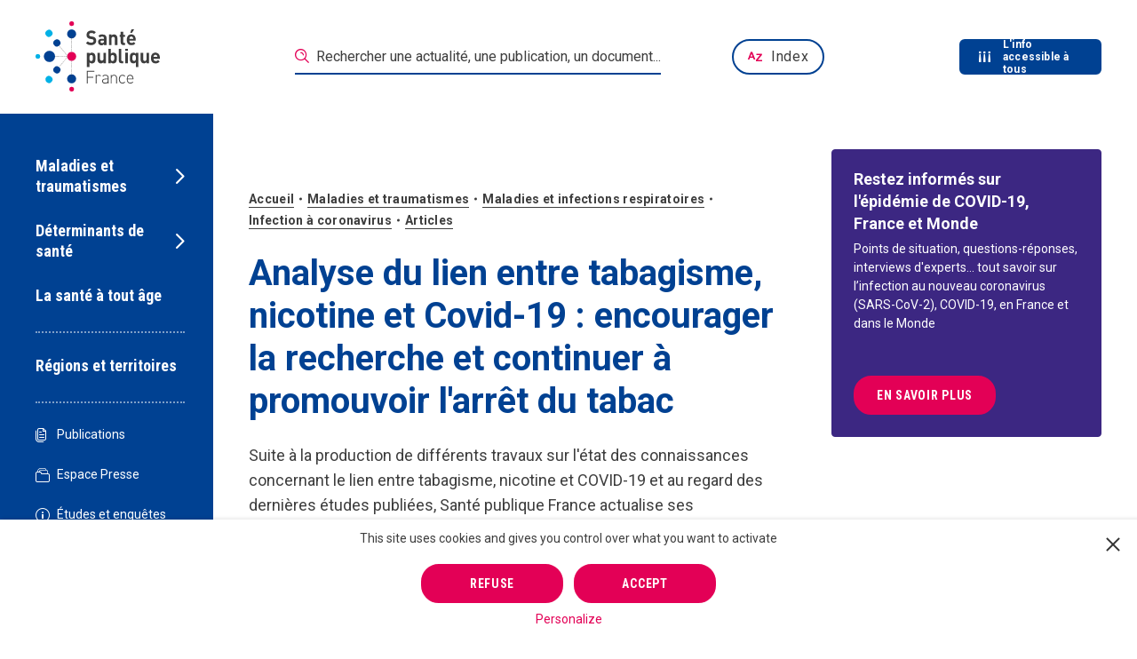

--- FILE ---
content_type: text/html; charset=UTF-8
request_url: https://www.santepubliquefrance.fr/maladies-et-traumatismes/maladies-et-infections-respiratoires/infection-a-coronavirus/articles/analyse-du-lien-entre-tabagisme-nicotine-et-covid-19-encourager-la-recherche-et-continuer-a-promouvoir-l-arret-du-tabac
body_size: 47779
content:
<!DOCTYPE html><html lang="fr"><head><meta charset="utf-8"><script type="text/javascript">(window.NREUM||(NREUM={})).init={privacy:{cookies_enabled:true},ajax:{deny_list:["bam.nr-data.net"]},feature_flags:["soft_nav"],distributed_tracing:{enabled:true}};(window.NREUM||(NREUM={})).loader_config={agentID:"718349755",accountID:"3675070",trustKey:"305073",xpid:"VwAAVFZUCBAHVVFRBQIOX1U=",licenseKey:"NRJS-cfe34f2644eec5dc04f",applicationID:"710323991",browserID:"718349755"};;/*! For license information please see nr-loader-spa-1.308.0.min.js.LICENSE.txt */
(()=>{var e,t,r={384:(e,t,r)=>{"use strict";r.d(t,{NT:()=>a,US:()=>u,Zm:()=>o,bQ:()=>d,dV:()=>c,pV:()=>l});var n=r(6154),i=r(1863),s=r(1910);const a={beacon:"bam.nr-data.net",errorBeacon:"bam.nr-data.net"};function o(){return n.gm.NREUM||(n.gm.NREUM={}),void 0===n.gm.newrelic&&(n.gm.newrelic=n.gm.NREUM),n.gm.NREUM}function c(){let e=o();return e.o||(e.o={ST:n.gm.setTimeout,SI:n.gm.setImmediate||n.gm.setInterval,CT:n.gm.clearTimeout,XHR:n.gm.XMLHttpRequest,REQ:n.gm.Request,EV:n.gm.Event,PR:n.gm.Promise,MO:n.gm.MutationObserver,FETCH:n.gm.fetch,WS:n.gm.WebSocket},(0,s.i)(...Object.values(e.o))),e}function d(e,t){let r=o();r.initializedAgents??={},t.initializedAt={ms:(0,i.t)(),date:new Date},r.initializedAgents[e]=t}function u(e,t){o()[e]=t}function l(){return function(){let e=o();const t=e.info||{};e.info={beacon:a.beacon,errorBeacon:a.errorBeacon,...t}}(),function(){let e=o();const t=e.init||{};e.init={...t}}(),c(),function(){let e=o();const t=e.loader_config||{};e.loader_config={...t}}(),o()}},782:(e,t,r)=>{"use strict";r.d(t,{T:()=>n});const n=r(860).K7.pageViewTiming},860:(e,t,r)=>{"use strict";r.d(t,{$J:()=>u,K7:()=>c,P3:()=>d,XX:()=>i,Yy:()=>o,df:()=>s,qY:()=>n,v4:()=>a});const n="events",i="jserrors",s="browser/blobs",a="rum",o="browser/logs",c={ajax:"ajax",genericEvents:"generic_events",jserrors:i,logging:"logging",metrics:"metrics",pageAction:"page_action",pageViewEvent:"page_view_event",pageViewTiming:"page_view_timing",sessionReplay:"session_replay",sessionTrace:"session_trace",softNav:"soft_navigations",spa:"spa"},d={[c.pageViewEvent]:1,[c.pageViewTiming]:2,[c.metrics]:3,[c.jserrors]:4,[c.spa]:5,[c.ajax]:6,[c.sessionTrace]:7,[c.softNav]:8,[c.sessionReplay]:9,[c.logging]:10,[c.genericEvents]:11},u={[c.pageViewEvent]:a,[c.pageViewTiming]:n,[c.ajax]:n,[c.spa]:n,[c.softNav]:n,[c.metrics]:i,[c.jserrors]:i,[c.sessionTrace]:s,[c.sessionReplay]:s,[c.logging]:o,[c.genericEvents]:"ins"}},944:(e,t,r)=>{"use strict";r.d(t,{R:()=>i});var n=r(3241);function i(e,t){"function"==typeof console.debug&&(console.debug("New Relic Warning: https://github.com/newrelic/newrelic-browser-agent/blob/main/docs/warning-codes.md#".concat(e),t),(0,n.W)({agentIdentifier:null,drained:null,type:"data",name:"warn",feature:"warn",data:{code:e,secondary:t}}))}},993:(e,t,r)=>{"use strict";r.d(t,{A$:()=>s,ET:()=>a,TZ:()=>o,p_:()=>i});var n=r(860);const i={ERROR:"ERROR",WARN:"WARN",INFO:"INFO",DEBUG:"DEBUG",TRACE:"TRACE"},s={OFF:0,ERROR:1,WARN:2,INFO:3,DEBUG:4,TRACE:5},a="log",o=n.K7.logging},1541:(e,t,r)=>{"use strict";r.d(t,{U:()=>i,f:()=>n});const n={MFE:"MFE",BA:"BA"};function i(e,t){if(2!==t?.harvestEndpointVersion)return{};const r=t.agentRef.runtime.appMetadata.agents[0].entityGuid;return e?{"source.id":e.id,"source.name":e.name,"source.type":e.type,"parent.id":e.parent?.id||r,"parent.type":e.parent?.type||n.BA}:{"entity.guid":r,appId:t.agentRef.info.applicationID}}},1687:(e,t,r)=>{"use strict";r.d(t,{Ak:()=>d,Ze:()=>h,x3:()=>u});var n=r(3241),i=r(7836),s=r(3606),a=r(860),o=r(2646);const c={};function d(e,t){const r={staged:!1,priority:a.P3[t]||0};l(e),c[e].get(t)||c[e].set(t,r)}function u(e,t){e&&c[e]&&(c[e].get(t)&&c[e].delete(t),p(e,t,!1),c[e].size&&f(e))}function l(e){if(!e)throw new Error("agentIdentifier required");c[e]||(c[e]=new Map)}function h(e="",t="feature",r=!1){if(l(e),!e||!c[e].get(t)||r)return p(e,t);c[e].get(t).staged=!0,f(e)}function f(e){const t=Array.from(c[e]);t.every(([e,t])=>t.staged)&&(t.sort((e,t)=>e[1].priority-t[1].priority),t.forEach(([t])=>{c[e].delete(t),p(e,t)}))}function p(e,t,r=!0){const a=e?i.ee.get(e):i.ee,c=s.i.handlers;if(!a.aborted&&a.backlog&&c){if((0,n.W)({agentIdentifier:e,type:"lifecycle",name:"drain",feature:t}),r){const e=a.backlog[t],r=c[t];if(r){for(let t=0;e&&t<e.length;++t)g(e[t],r);Object.entries(r).forEach(([e,t])=>{Object.values(t||{}).forEach(t=>{t[0]?.on&&t[0]?.context()instanceof o.y&&t[0].on(e,t[1])})})}}a.isolatedBacklog||delete c[t],a.backlog[t]=null,a.emit("drain-"+t,[])}}function g(e,t){var r=e[1];Object.values(t[r]||{}).forEach(t=>{var r=e[0];if(t[0]===r){var n=t[1],i=e[3],s=e[2];n.apply(i,s)}})}},1738:(e,t,r)=>{"use strict";r.d(t,{U:()=>f,Y:()=>h});var n=r(3241),i=r(9908),s=r(1863),a=r(944),o=r(5701),c=r(3969),d=r(8362),u=r(860),l=r(4261);function h(e,t,r,s){const h=s||r;!h||h[e]&&h[e]!==d.d.prototype[e]||(h[e]=function(){(0,i.p)(c.xV,["API/"+e+"/called"],void 0,u.K7.metrics,r.ee),(0,n.W)({agentIdentifier:r.agentIdentifier,drained:!!o.B?.[r.agentIdentifier],type:"data",name:"api",feature:l.Pl+e,data:{}});try{return t.apply(this,arguments)}catch(e){(0,a.R)(23,e)}})}function f(e,t,r,n,a){const o=e.info;null===r?delete o.jsAttributes[t]:o.jsAttributes[t]=r,(a||null===r)&&(0,i.p)(l.Pl+n,[(0,s.t)(),t,r],void 0,"session",e.ee)}},1741:(e,t,r)=>{"use strict";r.d(t,{W:()=>s});var n=r(944),i=r(4261);class s{#e(e,...t){if(this[e]!==s.prototype[e])return this[e](...t);(0,n.R)(35,e)}addPageAction(e,t){return this.#e(i.hG,e,t)}register(e){return this.#e(i.eY,e)}recordCustomEvent(e,t){return this.#e(i.fF,e,t)}setPageViewName(e,t){return this.#e(i.Fw,e,t)}setCustomAttribute(e,t,r){return this.#e(i.cD,e,t,r)}noticeError(e,t){return this.#e(i.o5,e,t)}setUserId(e,t=!1){return this.#e(i.Dl,e,t)}setApplicationVersion(e){return this.#e(i.nb,e)}setErrorHandler(e){return this.#e(i.bt,e)}addRelease(e,t){return this.#e(i.k6,e,t)}log(e,t){return this.#e(i.$9,e,t)}start(){return this.#e(i.d3)}finished(e){return this.#e(i.BL,e)}recordReplay(){return this.#e(i.CH)}pauseReplay(){return this.#e(i.Tb)}addToTrace(e){return this.#e(i.U2,e)}setCurrentRouteName(e){return this.#e(i.PA,e)}interaction(e){return this.#e(i.dT,e)}wrapLogger(e,t,r){return this.#e(i.Wb,e,t,r)}measure(e,t){return this.#e(i.V1,e,t)}consent(e){return this.#e(i.Pv,e)}}},1863:(e,t,r)=>{"use strict";function n(){return Math.floor(performance.now())}r.d(t,{t:()=>n})},1910:(e,t,r)=>{"use strict";r.d(t,{i:()=>s});var n=r(944);const i=new Map;function s(...e){return e.every(e=>{if(i.has(e))return i.get(e);const t="function"==typeof e?e.toString():"",r=t.includes("[native code]"),s=t.includes("nrWrapper");return r||s||(0,n.R)(64,e?.name||t),i.set(e,r),r})}},2555:(e,t,r)=>{"use strict";r.d(t,{D:()=>o,f:()=>a});var n=r(384),i=r(8122);const s={beacon:n.NT.beacon,errorBeacon:n.NT.errorBeacon,licenseKey:void 0,applicationID:void 0,sa:void 0,queueTime:void 0,applicationTime:void 0,ttGuid:void 0,user:void 0,account:void 0,product:void 0,extra:void 0,jsAttributes:{},userAttributes:void 0,atts:void 0,transactionName:void 0,tNamePlain:void 0};function a(e){try{return!!e.licenseKey&&!!e.errorBeacon&&!!e.applicationID}catch(e){return!1}}const o=e=>(0,i.a)(e,s)},2614:(e,t,r)=>{"use strict";r.d(t,{BB:()=>a,H3:()=>n,g:()=>d,iL:()=>c,tS:()=>o,uh:()=>i,wk:()=>s});const n="NRBA",i="SESSION",s=144e5,a=18e5,o={STARTED:"session-started",PAUSE:"session-pause",RESET:"session-reset",RESUME:"session-resume",UPDATE:"session-update"},c={SAME_TAB:"same-tab",CROSS_TAB:"cross-tab"},d={OFF:0,FULL:1,ERROR:2}},2646:(e,t,r)=>{"use strict";r.d(t,{y:()=>n});class n{constructor(e){this.contextId=e}}},2843:(e,t,r)=>{"use strict";r.d(t,{G:()=>s,u:()=>i});var n=r(3878);function i(e,t=!1,r,i){(0,n.DD)("visibilitychange",function(){if(t)return void("hidden"===document.visibilityState&&e());e(document.visibilityState)},r,i)}function s(e,t,r){(0,n.sp)("pagehide",e,t,r)}},3241:(e,t,r)=>{"use strict";r.d(t,{W:()=>s});var n=r(6154);const i="newrelic";function s(e={}){try{n.gm.dispatchEvent(new CustomEvent(i,{detail:e}))}catch(e){}}},3304:(e,t,r)=>{"use strict";r.d(t,{A:()=>s});var n=r(7836);const i=()=>{const e=new WeakSet;return(t,r)=>{if("object"==typeof r&&null!==r){if(e.has(r))return;e.add(r)}return r}};function s(e){try{return JSON.stringify(e,i())??""}catch(e){try{n.ee.emit("internal-error",[e])}catch(e){}return""}}},3333:(e,t,r)=>{"use strict";r.d(t,{$v:()=>u,TZ:()=>n,Xh:()=>c,Zp:()=>i,kd:()=>d,mq:()=>o,nf:()=>a,qN:()=>s});const n=r(860).K7.genericEvents,i=["auxclick","click","copy","keydown","paste","scrollend"],s=["focus","blur"],a=4,o=1e3,c=2e3,d=["PageAction","UserAction","BrowserPerformance"],u={RESOURCES:"experimental.resources",REGISTER:"register"}},3434:(e,t,r)=>{"use strict";r.d(t,{Jt:()=>s,YM:()=>d});var n=r(7836),i=r(5607);const s="nr@original:".concat(i.W),a=50;var o=Object.prototype.hasOwnProperty,c=!1;function d(e,t){return e||(e=n.ee),r.inPlace=function(e,t,n,i,s){n||(n="");const a="-"===n.charAt(0);for(let o=0;o<t.length;o++){const c=t[o],d=e[c];l(d)||(e[c]=r(d,a?c+n:n,i,c,s))}},r.flag=s,r;function r(t,r,n,c,d){return l(t)?t:(r||(r=""),nrWrapper[s]=t,function(e,t,r){if(Object.defineProperty&&Object.keys)try{return Object.keys(e).forEach(function(r){Object.defineProperty(t,r,{get:function(){return e[r]},set:function(t){return e[r]=t,t}})}),t}catch(e){u([e],r)}for(var n in e)o.call(e,n)&&(t[n]=e[n])}(t,nrWrapper,e),nrWrapper);function nrWrapper(){var s,o,l,h;let f;try{o=this,s=[...arguments],l="function"==typeof n?n(s,o):n||{}}catch(t){u([t,"",[s,o,c],l],e)}i(r+"start",[s,o,c],l,d);const p=performance.now();let g;try{return h=t.apply(o,s),g=performance.now(),h}catch(e){throw g=performance.now(),i(r+"err",[s,o,e],l,d),f=e,f}finally{const e=g-p,t={start:p,end:g,duration:e,isLongTask:e>=a,methodName:c,thrownError:f};t.isLongTask&&i("long-task",[t,o],l,d),i(r+"end",[s,o,h],l,d)}}}function i(r,n,i,s){if(!c||t){var a=c;c=!0;try{e.emit(r,n,i,t,s)}catch(t){u([t,r,n,i],e)}c=a}}}function u(e,t){t||(t=n.ee);try{t.emit("internal-error",e)}catch(e){}}function l(e){return!(e&&"function"==typeof e&&e.apply&&!e[s])}},3606:(e,t,r)=>{"use strict";r.d(t,{i:()=>s});var n=r(9908);s.on=a;var i=s.handlers={};function s(e,t,r,s){a(s||n.d,i,e,t,r)}function a(e,t,r,i,s){s||(s="feature"),e||(e=n.d);var a=t[s]=t[s]||{};(a[r]=a[r]||[]).push([e,i])}},3738:(e,t,r)=>{"use strict";r.d(t,{He:()=>i,Kp:()=>o,Lc:()=>d,Rz:()=>u,TZ:()=>n,bD:()=>s,d3:()=>a,jx:()=>l,sl:()=>h,uP:()=>c});const n=r(860).K7.sessionTrace,i="bstResource",s="resource",a="-start",o="-end",c="fn"+a,d="fn"+o,u="pushState",l=1e3,h=3e4},3785:(e,t,r)=>{"use strict";r.d(t,{R:()=>c,b:()=>d});var n=r(9908),i=r(1863),s=r(860),a=r(3969),o=r(993);function c(e,t,r={},c=o.p_.INFO,d=!0,u,l=(0,i.t)()){(0,n.p)(a.xV,["API/logging/".concat(c.toLowerCase(),"/called")],void 0,s.K7.metrics,e),(0,n.p)(o.ET,[l,t,r,c,d,u],void 0,s.K7.logging,e)}function d(e){return"string"==typeof e&&Object.values(o.p_).some(t=>t===e.toUpperCase().trim())}},3878:(e,t,r)=>{"use strict";function n(e,t){return{capture:e,passive:!1,signal:t}}function i(e,t,r=!1,i){window.addEventListener(e,t,n(r,i))}function s(e,t,r=!1,i){document.addEventListener(e,t,n(r,i))}r.d(t,{DD:()=>s,jT:()=>n,sp:()=>i})},3962:(e,t,r)=>{"use strict";r.d(t,{AM:()=>a,O2:()=>l,OV:()=>s,Qu:()=>h,TZ:()=>c,ih:()=>f,pP:()=>o,t1:()=>u,tC:()=>i,wD:()=>d});var n=r(860);const i=["click","keydown","submit"],s="popstate",a="api",o="initialPageLoad",c=n.K7.softNav,d=5e3,u=500,l={INITIAL_PAGE_LOAD:"",ROUTE_CHANGE:1,UNSPECIFIED:2},h={INTERACTION:1,AJAX:2,CUSTOM_END:3,CUSTOM_TRACER:4},f={IP:"in progress",PF:"pending finish",FIN:"finished",CAN:"cancelled"}},3969:(e,t,r)=>{"use strict";r.d(t,{TZ:()=>n,XG:()=>o,rs:()=>i,xV:()=>a,z_:()=>s});const n=r(860).K7.metrics,i="sm",s="cm",a="storeSupportabilityMetrics",o="storeEventMetrics"},4234:(e,t,r)=>{"use strict";r.d(t,{W:()=>s});var n=r(7836),i=r(1687);class s{constructor(e,t){this.agentIdentifier=e,this.ee=n.ee.get(e),this.featureName=t,this.blocked=!1}deregisterDrain(){(0,i.x3)(this.agentIdentifier,this.featureName)}}},4261:(e,t,r)=>{"use strict";r.d(t,{$9:()=>u,BL:()=>c,CH:()=>p,Dl:()=>R,Fw:()=>w,PA:()=>v,Pl:()=>n,Pv:()=>A,Tb:()=>h,U2:()=>a,V1:()=>E,Wb:()=>T,bt:()=>y,cD:()=>b,d3:()=>x,dT:()=>d,eY:()=>g,fF:()=>f,hG:()=>s,hw:()=>i,k6:()=>o,nb:()=>m,o5:()=>l});const n="api-",i=n+"ixn-",s="addPageAction",a="addToTrace",o="addRelease",c="finished",d="interaction",u="log",l="noticeError",h="pauseReplay",f="recordCustomEvent",p="recordReplay",g="register",m="setApplicationVersion",v="setCurrentRouteName",b="setCustomAttribute",y="setErrorHandler",w="setPageViewName",R="setUserId",x="start",T="wrapLogger",E="measure",A="consent"},5205:(e,t,r)=>{"use strict";r.d(t,{j:()=>S});var n=r(384),i=r(1741);var s=r(2555),a=r(3333);const o=e=>{if(!e||"string"!=typeof e)return!1;try{document.createDocumentFragment().querySelector(e)}catch{return!1}return!0};var c=r(2614),d=r(944),u=r(8122);const l="[data-nr-mask]",h=e=>(0,u.a)(e,(()=>{const e={feature_flags:[],experimental:{allow_registered_children:!1,resources:!1},mask_selector:"*",block_selector:"[data-nr-block]",mask_input_options:{color:!1,date:!1,"datetime-local":!1,email:!1,month:!1,number:!1,range:!1,search:!1,tel:!1,text:!1,time:!1,url:!1,week:!1,textarea:!1,select:!1,password:!0}};return{ajax:{deny_list:void 0,block_internal:!0,enabled:!0,autoStart:!0},api:{get allow_registered_children(){return e.feature_flags.includes(a.$v.REGISTER)||e.experimental.allow_registered_children},set allow_registered_children(t){e.experimental.allow_registered_children=t},duplicate_registered_data:!1},browser_consent_mode:{enabled:!1},distributed_tracing:{enabled:void 0,exclude_newrelic_header:void 0,cors_use_newrelic_header:void 0,cors_use_tracecontext_headers:void 0,allowed_origins:void 0},get feature_flags(){return e.feature_flags},set feature_flags(t){e.feature_flags=t},generic_events:{enabled:!0,autoStart:!0},harvest:{interval:30},jserrors:{enabled:!0,autoStart:!0},logging:{enabled:!0,autoStart:!0},metrics:{enabled:!0,autoStart:!0},obfuscate:void 0,page_action:{enabled:!0},page_view_event:{enabled:!0,autoStart:!0},page_view_timing:{enabled:!0,autoStart:!0},performance:{capture_marks:!1,capture_measures:!1,capture_detail:!0,resources:{get enabled(){return e.feature_flags.includes(a.$v.RESOURCES)||e.experimental.resources},set enabled(t){e.experimental.resources=t},asset_types:[],first_party_domains:[],ignore_newrelic:!0}},privacy:{cookies_enabled:!0},proxy:{assets:void 0,beacon:void 0},session:{expiresMs:c.wk,inactiveMs:c.BB},session_replay:{autoStart:!0,enabled:!1,preload:!1,sampling_rate:10,error_sampling_rate:100,collect_fonts:!1,inline_images:!1,fix_stylesheets:!0,mask_all_inputs:!0,get mask_text_selector(){return e.mask_selector},set mask_text_selector(t){o(t)?e.mask_selector="".concat(t,",").concat(l):""===t||null===t?e.mask_selector=l:(0,d.R)(5,t)},get block_class(){return"nr-block"},get ignore_class(){return"nr-ignore"},get mask_text_class(){return"nr-mask"},get block_selector(){return e.block_selector},set block_selector(t){o(t)?e.block_selector+=",".concat(t):""!==t&&(0,d.R)(6,t)},get mask_input_options(){return e.mask_input_options},set mask_input_options(t){t&&"object"==typeof t?e.mask_input_options={...t,password:!0}:(0,d.R)(7,t)}},session_trace:{enabled:!0,autoStart:!0},soft_navigations:{enabled:!0,autoStart:!0},spa:{enabled:!0,autoStart:!0},ssl:void 0,user_actions:{enabled:!0,elementAttributes:["id","className","tagName","type"]}}})());var f=r(6154),p=r(9324);let g=0;const m={buildEnv:p.F3,distMethod:p.Xs,version:p.xv,originTime:f.WN},v={consented:!1},b={appMetadata:{},get consented(){return this.session?.state?.consent||v.consented},set consented(e){v.consented=e},customTransaction:void 0,denyList:void 0,disabled:!1,harvester:void 0,isolatedBacklog:!1,isRecording:!1,loaderType:void 0,maxBytes:3e4,obfuscator:void 0,onerror:void 0,ptid:void 0,releaseIds:{},session:void 0,timeKeeper:void 0,registeredEntities:[],jsAttributesMetadata:{bytes:0},get harvestCount(){return++g}},y=e=>{const t=(0,u.a)(e,b),r=Object.keys(m).reduce((e,t)=>(e[t]={value:m[t],writable:!1,configurable:!0,enumerable:!0},e),{});return Object.defineProperties(t,r)};var w=r(5701);const R=e=>{const t=e.startsWith("http");e+="/",r.p=t?e:"https://"+e};var x=r(7836),T=r(3241);const E={accountID:void 0,trustKey:void 0,agentID:void 0,licenseKey:void 0,applicationID:void 0,xpid:void 0},A=e=>(0,u.a)(e,E),_=new Set;function S(e,t={},r,a){let{init:o,info:c,loader_config:d,runtime:u={},exposed:l=!0}=t;if(!c){const e=(0,n.pV)();o=e.init,c=e.info,d=e.loader_config}e.init=h(o||{}),e.loader_config=A(d||{}),c.jsAttributes??={},f.bv&&(c.jsAttributes.isWorker=!0),e.info=(0,s.D)(c);const p=e.init,g=[c.beacon,c.errorBeacon];_.has(e.agentIdentifier)||(p.proxy.assets&&(R(p.proxy.assets),g.push(p.proxy.assets)),p.proxy.beacon&&g.push(p.proxy.beacon),e.beacons=[...g],function(e){const t=(0,n.pV)();Object.getOwnPropertyNames(i.W.prototype).forEach(r=>{const n=i.W.prototype[r];if("function"!=typeof n||"constructor"===n)return;let s=t[r];e[r]&&!1!==e.exposed&&"micro-agent"!==e.runtime?.loaderType&&(t[r]=(...t)=>{const n=e[r](...t);return s?s(...t):n})})}(e),(0,n.US)("activatedFeatures",w.B)),u.denyList=[...p.ajax.deny_list||[],...p.ajax.block_internal?g:[]],u.ptid=e.agentIdentifier,u.loaderType=r,e.runtime=y(u),_.has(e.agentIdentifier)||(e.ee=x.ee.get(e.agentIdentifier),e.exposed=l,(0,T.W)({agentIdentifier:e.agentIdentifier,drained:!!w.B?.[e.agentIdentifier],type:"lifecycle",name:"initialize",feature:void 0,data:e.config})),_.add(e.agentIdentifier)}},5270:(e,t,r)=>{"use strict";r.d(t,{Aw:()=>a,SR:()=>s,rF:()=>o});var n=r(384),i=r(7767);function s(e){return!!(0,n.dV)().o.MO&&(0,i.V)(e)&&!0===e?.session_trace.enabled}function a(e){return!0===e?.session_replay.preload&&s(e)}function o(e,t){try{if("string"==typeof t?.type){if("password"===t.type.toLowerCase())return"*".repeat(e?.length||0);if(void 0!==t?.dataset?.nrUnmask||t?.classList?.contains("nr-unmask"))return e}}catch(e){}return"string"==typeof e?e.replace(/[\S]/g,"*"):"*".repeat(e?.length||0)}},5289:(e,t,r)=>{"use strict";r.d(t,{GG:()=>a,Qr:()=>c,sB:()=>o});var n=r(3878),i=r(6389);function s(){return"undefined"==typeof document||"complete"===document.readyState}function a(e,t){if(s())return e();const r=(0,i.J)(e),a=setInterval(()=>{s()&&(clearInterval(a),r())},500);(0,n.sp)("load",r,t)}function o(e){if(s())return e();(0,n.DD)("DOMContentLoaded",e)}function c(e){if(s())return e();(0,n.sp)("popstate",e)}},5607:(e,t,r)=>{"use strict";r.d(t,{W:()=>n});const n=(0,r(9566).bz)()},5701:(e,t,r)=>{"use strict";r.d(t,{B:()=>s,t:()=>a});var n=r(3241);const i=new Set,s={};function a(e,t){const r=t.agentIdentifier;s[r]??={},e&&"object"==typeof e&&(i.has(r)||(t.ee.emit("rumresp",[e]),s[r]=e,i.add(r),(0,n.W)({agentIdentifier:r,loaded:!0,drained:!0,type:"lifecycle",name:"load",feature:void 0,data:e})))}},6154:(e,t,r)=>{"use strict";r.d(t,{OF:()=>d,RI:()=>i,WN:()=>h,bv:()=>s,eN:()=>f,gm:()=>a,lR:()=>l,m:()=>c,mw:()=>o,sb:()=>u});var n=r(1863);const i="undefined"!=typeof window&&!!window.document,s="undefined"!=typeof WorkerGlobalScope&&("undefined"!=typeof self&&self instanceof WorkerGlobalScope&&self.navigator instanceof WorkerNavigator||"undefined"!=typeof globalThis&&globalThis instanceof WorkerGlobalScope&&globalThis.navigator instanceof WorkerNavigator),a=i?window:"undefined"!=typeof WorkerGlobalScope&&("undefined"!=typeof self&&self instanceof WorkerGlobalScope&&self||"undefined"!=typeof globalThis&&globalThis instanceof WorkerGlobalScope&&globalThis),o=Boolean("hidden"===a?.document?.visibilityState),c=""+a?.location,d=/iPad|iPhone|iPod/.test(a.navigator?.userAgent),u=d&&"undefined"==typeof SharedWorker,l=(()=>{const e=a.navigator?.userAgent?.match(/Firefox[/\s](\d+\.\d+)/);return Array.isArray(e)&&e.length>=2?+e[1]:0})(),h=Date.now()-(0,n.t)(),f=()=>"undefined"!=typeof PerformanceNavigationTiming&&a?.performance?.getEntriesByType("navigation")?.[0]?.responseStart},6344:(e,t,r)=>{"use strict";r.d(t,{BB:()=>u,Qb:()=>l,TZ:()=>i,Ug:()=>a,Vh:()=>s,_s:()=>o,bc:()=>d,yP:()=>c});var n=r(2614);const i=r(860).K7.sessionReplay,s="errorDuringReplay",a=.12,o={DomContentLoaded:0,Load:1,FullSnapshot:2,IncrementalSnapshot:3,Meta:4,Custom:5},c={[n.g.ERROR]:15e3,[n.g.FULL]:3e5,[n.g.OFF]:0},d={RESET:{message:"Session was reset",sm:"Reset"},IMPORT:{message:"Recorder failed to import",sm:"Import"},TOO_MANY:{message:"429: Too Many Requests",sm:"Too-Many"},TOO_BIG:{message:"Payload was too large",sm:"Too-Big"},CROSS_TAB:{message:"Session Entity was set to OFF on another tab",sm:"Cross-Tab"},ENTITLEMENTS:{message:"Session Replay is not allowed and will not be started",sm:"Entitlement"}},u=5e3,l={API:"api",RESUME:"resume",SWITCH_TO_FULL:"switchToFull",INITIALIZE:"initialize",PRELOAD:"preload"}},6389:(e,t,r)=>{"use strict";function n(e,t=500,r={}){const n=r?.leading||!1;let i;return(...r)=>{n&&void 0===i&&(e.apply(this,r),i=setTimeout(()=>{i=clearTimeout(i)},t)),n||(clearTimeout(i),i=setTimeout(()=>{e.apply(this,r)},t))}}function i(e){let t=!1;return(...r)=>{t||(t=!0,e.apply(this,r))}}r.d(t,{J:()=>i,s:()=>n})},6630:(e,t,r)=>{"use strict";r.d(t,{T:()=>n});const n=r(860).K7.pageViewEvent},6774:(e,t,r)=>{"use strict";r.d(t,{T:()=>n});const n=r(860).K7.jserrors},7295:(e,t,r)=>{"use strict";r.d(t,{Xv:()=>a,gX:()=>i,iW:()=>s});var n=[];function i(e){if(!e||s(e))return!1;if(0===n.length)return!0;if("*"===n[0].hostname)return!1;for(var t=0;t<n.length;t++){var r=n[t];if(r.hostname.test(e.hostname)&&r.pathname.test(e.pathname))return!1}return!0}function s(e){return void 0===e.hostname}function a(e){if(n=[],e&&e.length)for(var t=0;t<e.length;t++){let r=e[t];if(!r)continue;if("*"===r)return void(n=[{hostname:"*"}]);0===r.indexOf("http://")?r=r.substring(7):0===r.indexOf("https://")&&(r=r.substring(8));const i=r.indexOf("/");let s,a;i>0?(s=r.substring(0,i),a=r.substring(i)):(s=r,a="*");let[c]=s.split(":");n.push({hostname:o(c),pathname:o(a,!0)})}}function o(e,t=!1){const r=e.replace(/[.+?^${}()|[\]\\]/g,e=>"\\"+e).replace(/\*/g,".*?");return new RegExp((t?"^":"")+r+"$")}},7485:(e,t,r)=>{"use strict";r.d(t,{D:()=>i});var n=r(6154);function i(e){if(0===(e||"").indexOf("data:"))return{protocol:"data"};try{const t=new URL(e,location.href),r={port:t.port,hostname:t.hostname,pathname:t.pathname,search:t.search,protocol:t.protocol.slice(0,t.protocol.indexOf(":")),sameOrigin:t.protocol===n.gm?.location?.protocol&&t.host===n.gm?.location?.host};return r.port&&""!==r.port||("http:"===t.protocol&&(r.port="80"),"https:"===t.protocol&&(r.port="443")),r.pathname&&""!==r.pathname?r.pathname.startsWith("/")||(r.pathname="/".concat(r.pathname)):r.pathname="/",r}catch(e){return{}}}},7699:(e,t,r)=>{"use strict";r.d(t,{It:()=>s,KC:()=>o,No:()=>i,qh:()=>a});var n=r(860);const i=16e3,s=1e6,a="SESSION_ERROR",o={[n.K7.logging]:!0,[n.K7.genericEvents]:!1,[n.K7.jserrors]:!1,[n.K7.ajax]:!1}},7767:(e,t,r)=>{"use strict";r.d(t,{V:()=>i});var n=r(6154);const i=e=>n.RI&&!0===e?.privacy.cookies_enabled},7836:(e,t,r)=>{"use strict";r.d(t,{P:()=>o,ee:()=>c});var n=r(384),i=r(8990),s=r(2646),a=r(5607);const o="nr@context:".concat(a.W),c=function e(t,r){var n={},a={},u={},l=!1;try{l=16===r.length&&d.initializedAgents?.[r]?.runtime.isolatedBacklog}catch(e){}var h={on:p,addEventListener:p,removeEventListener:function(e,t){var r=n[e];if(!r)return;for(var i=0;i<r.length;i++)r[i]===t&&r.splice(i,1)},emit:function(e,r,n,i,s){!1!==s&&(s=!0);if(c.aborted&&!i)return;t&&s&&t.emit(e,r,n);var o=f(n);g(e).forEach(e=>{e.apply(o,r)});var d=v()[a[e]];d&&d.push([h,e,r,o]);return o},get:m,listeners:g,context:f,buffer:function(e,t){const r=v();if(t=t||"feature",h.aborted)return;Object.entries(e||{}).forEach(([e,n])=>{a[n]=t,t in r||(r[t]=[])})},abort:function(){h._aborted=!0,Object.keys(h.backlog).forEach(e=>{delete h.backlog[e]})},isBuffering:function(e){return!!v()[a[e]]},debugId:r,backlog:l?{}:t&&"object"==typeof t.backlog?t.backlog:{},isolatedBacklog:l};return Object.defineProperty(h,"aborted",{get:()=>{let e=h._aborted||!1;return e||(t&&(e=t.aborted),e)}}),h;function f(e){return e&&e instanceof s.y?e:e?(0,i.I)(e,o,()=>new s.y(o)):new s.y(o)}function p(e,t){n[e]=g(e).concat(t)}function g(e){return n[e]||[]}function m(t){return u[t]=u[t]||e(h,t)}function v(){return h.backlog}}(void 0,"globalEE"),d=(0,n.Zm)();d.ee||(d.ee=c)},8122:(e,t,r)=>{"use strict";r.d(t,{a:()=>i});var n=r(944);function i(e,t){try{if(!e||"object"!=typeof e)return(0,n.R)(3);if(!t||"object"!=typeof t)return(0,n.R)(4);const r=Object.create(Object.getPrototypeOf(t),Object.getOwnPropertyDescriptors(t)),s=0===Object.keys(r).length?e:r;for(let a in s)if(void 0!==e[a])try{if(null===e[a]){r[a]=null;continue}Array.isArray(e[a])&&Array.isArray(t[a])?r[a]=Array.from(new Set([...e[a],...t[a]])):"object"==typeof e[a]&&"object"==typeof t[a]?r[a]=i(e[a],t[a]):r[a]=e[a]}catch(e){r[a]||(0,n.R)(1,e)}return r}catch(e){(0,n.R)(2,e)}}},8139:(e,t,r)=>{"use strict";r.d(t,{u:()=>h});var n=r(7836),i=r(3434),s=r(8990),a=r(6154);const o={},c=a.gm.XMLHttpRequest,d="addEventListener",u="removeEventListener",l="nr@wrapped:".concat(n.P);function h(e){var t=function(e){return(e||n.ee).get("events")}(e);if(o[t.debugId]++)return t;o[t.debugId]=1;var r=(0,i.YM)(t,!0);function h(e){r.inPlace(e,[d,u],"-",p)}function p(e,t){return e[1]}return"getPrototypeOf"in Object&&(a.RI&&f(document,h),c&&f(c.prototype,h),f(a.gm,h)),t.on(d+"-start",function(e,t){var n=e[1];if(null!==n&&("function"==typeof n||"object"==typeof n)&&"newrelic"!==e[0]){var i=(0,s.I)(n,l,function(){var e={object:function(){if("function"!=typeof n.handleEvent)return;return n.handleEvent.apply(n,arguments)},function:n}[typeof n];return e?r(e,"fn-",null,e.name||"anonymous"):n});this.wrapped=e[1]=i}}),t.on(u+"-start",function(e){e[1]=this.wrapped||e[1]}),t}function f(e,t,...r){let n=e;for(;"object"==typeof n&&!Object.prototype.hasOwnProperty.call(n,d);)n=Object.getPrototypeOf(n);n&&t(n,...r)}},8362:(e,t,r)=>{"use strict";r.d(t,{d:()=>s});var n=r(9566),i=r(1741);class s extends i.W{agentIdentifier=(0,n.LA)(16)}},8374:(e,t,r)=>{r.nc=(()=>{try{return document?.currentScript?.nonce}catch(e){}return""})()},8990:(e,t,r)=>{"use strict";r.d(t,{I:()=>i});var n=Object.prototype.hasOwnProperty;function i(e,t,r){if(n.call(e,t))return e[t];var i=r();if(Object.defineProperty&&Object.keys)try{return Object.defineProperty(e,t,{value:i,writable:!0,enumerable:!1}),i}catch(e){}return e[t]=i,i}},9119:(e,t,r)=>{"use strict";r.d(t,{L:()=>s});var n=/([^?#]*)[^#]*(#[^?]*|$).*/,i=/([^?#]*)().*/;function s(e,t){return e?e.replace(t?n:i,"$1$2"):e}},9300:(e,t,r)=>{"use strict";r.d(t,{T:()=>n});const n=r(860).K7.ajax},9324:(e,t,r)=>{"use strict";r.d(t,{AJ:()=>a,F3:()=>i,Xs:()=>s,Yq:()=>o,xv:()=>n});const n="1.308.0",i="PROD",s="CDN",a="@newrelic/rrweb",o="1.0.1"},9566:(e,t,r)=>{"use strict";r.d(t,{LA:()=>o,ZF:()=>c,bz:()=>a,el:()=>d});var n=r(6154);const i="xxxxxxxx-xxxx-4xxx-yxxx-xxxxxxxxxxxx";function s(e,t){return e?15&e[t]:16*Math.random()|0}function a(){const e=n.gm?.crypto||n.gm?.msCrypto;let t,r=0;return e&&e.getRandomValues&&(t=e.getRandomValues(new Uint8Array(30))),i.split("").map(e=>"x"===e?s(t,r++).toString(16):"y"===e?(3&s()|8).toString(16):e).join("")}function o(e){const t=n.gm?.crypto||n.gm?.msCrypto;let r,i=0;t&&t.getRandomValues&&(r=t.getRandomValues(new Uint8Array(e)));const a=[];for(var o=0;o<e;o++)a.push(s(r,i++).toString(16));return a.join("")}function c(){return o(16)}function d(){return o(32)}},9908:(e,t,r)=>{"use strict";r.d(t,{d:()=>n,p:()=>i});var n=r(7836).ee.get("handle");function i(e,t,r,i,s){s?(s.buffer([e],i),s.emit(e,t,r)):(n.buffer([e],i),n.emit(e,t,r))}}},n={};function i(e){var t=n[e];if(void 0!==t)return t.exports;var s=n[e]={exports:{}};return r[e](s,s.exports,i),s.exports}i.m=r,i.d=(e,t)=>{for(var r in t)i.o(t,r)&&!i.o(e,r)&&Object.defineProperty(e,r,{enumerable:!0,get:t[r]})},i.f={},i.e=e=>Promise.all(Object.keys(i.f).reduce((t,r)=>(i.f[r](e,t),t),[])),i.u=e=>({212:"nr-spa-compressor",249:"nr-spa-recorder",478:"nr-spa"}[e]+"-1.308.0.min.js"),i.o=(e,t)=>Object.prototype.hasOwnProperty.call(e,t),e={},t="NRBA-1.308.0.PROD:",i.l=(r,n,s,a)=>{if(e[r])e[r].push(n);else{var o,c;if(void 0!==s)for(var d=document.getElementsByTagName("script"),u=0;u<d.length;u++){var l=d[u];if(l.getAttribute("src")==r||l.getAttribute("data-webpack")==t+s){o=l;break}}if(!o){c=!0;var h={478:"sha512-RSfSVnmHk59T/uIPbdSE0LPeqcEdF4/+XhfJdBuccH5rYMOEZDhFdtnh6X6nJk7hGpzHd9Ujhsy7lZEz/ORYCQ==",249:"sha512-ehJXhmntm85NSqW4MkhfQqmeKFulra3klDyY0OPDUE+sQ3GokHlPh1pmAzuNy//3j4ac6lzIbmXLvGQBMYmrkg==",212:"sha512-B9h4CR46ndKRgMBcK+j67uSR2RCnJfGefU+A7FrgR/k42ovXy5x/MAVFiSvFxuVeEk/pNLgvYGMp1cBSK/G6Fg=="};(o=document.createElement("script")).charset="utf-8",i.nc&&o.setAttribute("nonce",i.nc),o.setAttribute("data-webpack",t+s),o.src=r,0!==o.src.indexOf(window.location.origin+"/")&&(o.crossOrigin="anonymous"),h[a]&&(o.integrity=h[a])}e[r]=[n];var f=(t,n)=>{o.onerror=o.onload=null,clearTimeout(p);var i=e[r];if(delete e[r],o.parentNode&&o.parentNode.removeChild(o),i&&i.forEach(e=>e(n)),t)return t(n)},p=setTimeout(f.bind(null,void 0,{type:"timeout",target:o}),12e4);o.onerror=f.bind(null,o.onerror),o.onload=f.bind(null,o.onload),c&&document.head.appendChild(o)}},i.r=e=>{"undefined"!=typeof Symbol&&Symbol.toStringTag&&Object.defineProperty(e,Symbol.toStringTag,{value:"Module"}),Object.defineProperty(e,"__esModule",{value:!0})},i.p="https://js-agent.newrelic.com/",(()=>{var e={38:0,788:0};i.f.j=(t,r)=>{var n=i.o(e,t)?e[t]:void 0;if(0!==n)if(n)r.push(n[2]);else{var s=new Promise((r,i)=>n=e[t]=[r,i]);r.push(n[2]=s);var a=i.p+i.u(t),o=new Error;i.l(a,r=>{if(i.o(e,t)&&(0!==(n=e[t])&&(e[t]=void 0),n)){var s=r&&("load"===r.type?"missing":r.type),a=r&&r.target&&r.target.src;o.message="Loading chunk "+t+" failed: ("+s+": "+a+")",o.name="ChunkLoadError",o.type=s,o.request=a,n[1](o)}},"chunk-"+t,t)}};var t=(t,r)=>{var n,s,[a,o,c]=r,d=0;if(a.some(t=>0!==e[t])){for(n in o)i.o(o,n)&&(i.m[n]=o[n]);if(c)c(i)}for(t&&t(r);d<a.length;d++)s=a[d],i.o(e,s)&&e[s]&&e[s][0](),e[s]=0},r=self["webpackChunk:NRBA-1.308.0.PROD"]=self["webpackChunk:NRBA-1.308.0.PROD"]||[];r.forEach(t.bind(null,0)),r.push=t.bind(null,r.push.bind(r))})(),(()=>{"use strict";i(8374);var e=i(8362),t=i(860);const r=Object.values(t.K7);var n=i(5205);var s=i(9908),a=i(1863),o=i(4261),c=i(1738);var d=i(1687),u=i(4234),l=i(5289),h=i(6154),f=i(944),p=i(5270),g=i(7767),m=i(6389),v=i(7699);class b extends u.W{constructor(e,t){super(e.agentIdentifier,t),this.agentRef=e,this.abortHandler=void 0,this.featAggregate=void 0,this.loadedSuccessfully=void 0,this.onAggregateImported=new Promise(e=>{this.loadedSuccessfully=e}),this.deferred=Promise.resolve(),!1===e.init[this.featureName].autoStart?this.deferred=new Promise((t,r)=>{this.ee.on("manual-start-all",(0,m.J)(()=>{(0,d.Ak)(e.agentIdentifier,this.featureName),t()}))}):(0,d.Ak)(e.agentIdentifier,t)}importAggregator(e,t,r={}){if(this.featAggregate)return;const n=async()=>{let n;await this.deferred;try{if((0,g.V)(e.init)){const{setupAgentSession:t}=await i.e(478).then(i.bind(i,8766));n=t(e)}}catch(e){(0,f.R)(20,e),this.ee.emit("internal-error",[e]),(0,s.p)(v.qh,[e],void 0,this.featureName,this.ee)}try{if(!this.#t(this.featureName,n,e.init))return(0,d.Ze)(this.agentIdentifier,this.featureName),void this.loadedSuccessfully(!1);const{Aggregate:i}=await t();this.featAggregate=new i(e,r),e.runtime.harvester.initializedAggregates.push(this.featAggregate),this.loadedSuccessfully(!0)}catch(e){(0,f.R)(34,e),this.abortHandler?.(),(0,d.Ze)(this.agentIdentifier,this.featureName,!0),this.loadedSuccessfully(!1),this.ee&&this.ee.abort()}};h.RI?(0,l.GG)(()=>n(),!0):n()}#t(e,r,n){if(this.blocked)return!1;switch(e){case t.K7.sessionReplay:return(0,p.SR)(n)&&!!r;case t.K7.sessionTrace:return!!r;default:return!0}}}var y=i(6630),w=i(2614),R=i(3241);class x extends b{static featureName=y.T;constructor(e){var t;super(e,y.T),this.setupInspectionEvents(e.agentIdentifier),t=e,(0,c.Y)(o.Fw,function(e,r){"string"==typeof e&&("/"!==e.charAt(0)&&(e="/"+e),t.runtime.customTransaction=(r||"http://custom.transaction")+e,(0,s.p)(o.Pl+o.Fw,[(0,a.t)()],void 0,void 0,t.ee))},t),this.importAggregator(e,()=>i.e(478).then(i.bind(i,2467)))}setupInspectionEvents(e){const t=(t,r)=>{t&&(0,R.W)({agentIdentifier:e,timeStamp:t.timeStamp,loaded:"complete"===t.target.readyState,type:"window",name:r,data:t.target.location+""})};(0,l.sB)(e=>{t(e,"DOMContentLoaded")}),(0,l.GG)(e=>{t(e,"load")}),(0,l.Qr)(e=>{t(e,"navigate")}),this.ee.on(w.tS.UPDATE,(t,r)=>{(0,R.W)({agentIdentifier:e,type:"lifecycle",name:"session",data:r})})}}var T=i(384);class E extends e.d{constructor(e){var t;(super(),h.gm)?(this.features={},(0,T.bQ)(this.agentIdentifier,this),this.desiredFeatures=new Set(e.features||[]),this.desiredFeatures.add(x),(0,n.j)(this,e,e.loaderType||"agent"),t=this,(0,c.Y)(o.cD,function(e,r,n=!1){if("string"==typeof e){if(["string","number","boolean"].includes(typeof r)||null===r)return(0,c.U)(t,e,r,o.cD,n);(0,f.R)(40,typeof r)}else(0,f.R)(39,typeof e)},t),function(e){(0,c.Y)(o.Dl,function(t,r=!1){if("string"!=typeof t&&null!==t)return void(0,f.R)(41,typeof t);const n=e.info.jsAttributes["enduser.id"];r&&null!=n&&n!==t?(0,s.p)(o.Pl+"setUserIdAndResetSession",[t],void 0,"session",e.ee):(0,c.U)(e,"enduser.id",t,o.Dl,!0)},e)}(this),function(e){(0,c.Y)(o.nb,function(t){if("string"==typeof t||null===t)return(0,c.U)(e,"application.version",t,o.nb,!1);(0,f.R)(42,typeof t)},e)}(this),function(e){(0,c.Y)(o.d3,function(){e.ee.emit("manual-start-all")},e)}(this),function(e){(0,c.Y)(o.Pv,function(t=!0){if("boolean"==typeof t){if((0,s.p)(o.Pl+o.Pv,[t],void 0,"session",e.ee),e.runtime.consented=t,t){const t=e.features.page_view_event;t.onAggregateImported.then(e=>{const r=t.featAggregate;e&&!r.sentRum&&r.sendRum()})}}else(0,f.R)(65,typeof t)},e)}(this),this.run()):(0,f.R)(21)}get config(){return{info:this.info,init:this.init,loader_config:this.loader_config,runtime:this.runtime}}get api(){return this}run(){try{const e=function(e){const t={};return r.forEach(r=>{t[r]=!!e[r]?.enabled}),t}(this.init),n=[...this.desiredFeatures];n.sort((e,r)=>t.P3[e.featureName]-t.P3[r.featureName]),n.forEach(r=>{if(!e[r.featureName]&&r.featureName!==t.K7.pageViewEvent)return;if(r.featureName===t.K7.spa)return void(0,f.R)(67);const n=function(e){switch(e){case t.K7.ajax:return[t.K7.jserrors];case t.K7.sessionTrace:return[t.K7.ajax,t.K7.pageViewEvent];case t.K7.sessionReplay:return[t.K7.sessionTrace];case t.K7.pageViewTiming:return[t.K7.pageViewEvent];default:return[]}}(r.featureName).filter(e=>!(e in this.features));n.length>0&&(0,f.R)(36,{targetFeature:r.featureName,missingDependencies:n}),this.features[r.featureName]=new r(this)})}catch(e){(0,f.R)(22,e);for(const e in this.features)this.features[e].abortHandler?.();const t=(0,T.Zm)();delete t.initializedAgents[this.agentIdentifier]?.features,delete this.sharedAggregator;return t.ee.get(this.agentIdentifier).abort(),!1}}}var A=i(2843),_=i(782);class S extends b{static featureName=_.T;constructor(e){super(e,_.T),h.RI&&((0,A.u)(()=>(0,s.p)("docHidden",[(0,a.t)()],void 0,_.T,this.ee),!0),(0,A.G)(()=>(0,s.p)("winPagehide",[(0,a.t)()],void 0,_.T,this.ee)),this.importAggregator(e,()=>i.e(478).then(i.bind(i,9917))))}}var O=i(3969);class I extends b{static featureName=O.TZ;constructor(e){super(e,O.TZ),h.RI&&document.addEventListener("securitypolicyviolation",e=>{(0,s.p)(O.xV,["Generic/CSPViolation/Detected"],void 0,this.featureName,this.ee)}),this.importAggregator(e,()=>i.e(478).then(i.bind(i,6555)))}}var N=i(6774),P=i(3878),k=i(3304);class D{constructor(e,t,r,n,i){this.name="UncaughtError",this.message="string"==typeof e?e:(0,k.A)(e),this.sourceURL=t,this.line=r,this.column=n,this.__newrelic=i}}function C(e){return M(e)?e:new D(void 0!==e?.message?e.message:e,e?.filename||e?.sourceURL,e?.lineno||e?.line,e?.colno||e?.col,e?.__newrelic,e?.cause)}function j(e){const t="Unhandled Promise Rejection: ";if(!e?.reason)return;if(M(e.reason)){try{e.reason.message.startsWith(t)||(e.reason.message=t+e.reason.message)}catch(e){}return C(e.reason)}const r=C(e.reason);return(r.message||"").startsWith(t)||(r.message=t+r.message),r}function L(e){if(e.error instanceof SyntaxError&&!/:\d+$/.test(e.error.stack?.trim())){const t=new D(e.message,e.filename,e.lineno,e.colno,e.error.__newrelic,e.cause);return t.name=SyntaxError.name,t}return M(e.error)?e.error:C(e)}function M(e){return e instanceof Error&&!!e.stack}function H(e,r,n,i,o=(0,a.t)()){"string"==typeof e&&(e=new Error(e)),(0,s.p)("err",[e,o,!1,r,n.runtime.isRecording,void 0,i],void 0,t.K7.jserrors,n.ee),(0,s.p)("uaErr",[],void 0,t.K7.genericEvents,n.ee)}var B=i(1541),K=i(993),W=i(3785);function U(e,{customAttributes:t={},level:r=K.p_.INFO}={},n,i,s=(0,a.t)()){(0,W.R)(n.ee,e,t,r,!1,i,s)}function F(e,r,n,i,c=(0,a.t)()){(0,s.p)(o.Pl+o.hG,[c,e,r,i],void 0,t.K7.genericEvents,n.ee)}function V(e,r,n,i,c=(0,a.t)()){const{start:d,end:u,customAttributes:l}=r||{},h={customAttributes:l||{}};if("object"!=typeof h.customAttributes||"string"!=typeof e||0===e.length)return void(0,f.R)(57);const p=(e,t)=>null==e?t:"number"==typeof e?e:e instanceof PerformanceMark?e.startTime:Number.NaN;if(h.start=p(d,0),h.end=p(u,c),Number.isNaN(h.start)||Number.isNaN(h.end))(0,f.R)(57);else{if(h.duration=h.end-h.start,!(h.duration<0))return(0,s.p)(o.Pl+o.V1,[h,e,i],void 0,t.K7.genericEvents,n.ee),h;(0,f.R)(58)}}function G(e,r={},n,i,c=(0,a.t)()){(0,s.p)(o.Pl+o.fF,[c,e,r,i],void 0,t.K7.genericEvents,n.ee)}function z(e){(0,c.Y)(o.eY,function(t){return Y(e,t)},e)}function Y(e,r,n){(0,f.R)(54,"newrelic.register"),r||={},r.type=B.f.MFE,r.licenseKey||=e.info.licenseKey,r.blocked=!1,r.parent=n||{},Array.isArray(r.tags)||(r.tags=[]);const i={};r.tags.forEach(e=>{"name"!==e&&"id"!==e&&(i["source.".concat(e)]=!0)}),r.isolated??=!0;let o=()=>{};const c=e.runtime.registeredEntities;if(!r.isolated){const e=c.find(({metadata:{target:{id:e}}})=>e===r.id&&!r.isolated);if(e)return e}const d=e=>{r.blocked=!0,o=e};function u(e){return"string"==typeof e&&!!e.trim()&&e.trim().length<501||"number"==typeof e}e.init.api.allow_registered_children||d((0,m.J)(()=>(0,f.R)(55))),u(r.id)&&u(r.name)||d((0,m.J)(()=>(0,f.R)(48,r)));const l={addPageAction:(t,n={})=>g(F,[t,{...i,...n},e],r),deregister:()=>{d((0,m.J)(()=>(0,f.R)(68)))},log:(t,n={})=>g(U,[t,{...n,customAttributes:{...i,...n.customAttributes||{}}},e],r),measure:(t,n={})=>g(V,[t,{...n,customAttributes:{...i,...n.customAttributes||{}}},e],r),noticeError:(t,n={})=>g(H,[t,{...i,...n},e],r),register:(t={})=>g(Y,[e,t],l.metadata.target),recordCustomEvent:(t,n={})=>g(G,[t,{...i,...n},e],r),setApplicationVersion:e=>p("application.version",e),setCustomAttribute:(e,t)=>p(e,t),setUserId:e=>p("enduser.id",e),metadata:{customAttributes:i,target:r}},h=()=>(r.blocked&&o(),r.blocked);h()||c.push(l);const p=(e,t)=>{h()||(i[e]=t)},g=(r,n,i)=>{if(h())return;const o=(0,a.t)();(0,s.p)(O.xV,["API/register/".concat(r.name,"/called")],void 0,t.K7.metrics,e.ee);try{if(e.init.api.duplicate_registered_data&&"register"!==r.name){let e=n;if(n[1]instanceof Object){const t={"child.id":i.id,"child.type":i.type};e="customAttributes"in n[1]?[n[0],{...n[1],customAttributes:{...n[1].customAttributes,...t}},...n.slice(2)]:[n[0],{...n[1],...t},...n.slice(2)]}r(...e,void 0,o)}return r(...n,i,o)}catch(e){(0,f.R)(50,e)}};return l}class Z extends b{static featureName=N.T;constructor(e){var t;super(e,N.T),t=e,(0,c.Y)(o.o5,(e,r)=>H(e,r,t),t),function(e){(0,c.Y)(o.bt,function(t){e.runtime.onerror=t},e)}(e),function(e){let t=0;(0,c.Y)(o.k6,function(e,r){++t>10||(this.runtime.releaseIds[e.slice(-200)]=(""+r).slice(-200))},e)}(e),z(e);try{this.removeOnAbort=new AbortController}catch(e){}this.ee.on("internal-error",(t,r)=>{this.abortHandler&&(0,s.p)("ierr",[C(t),(0,a.t)(),!0,{},e.runtime.isRecording,r],void 0,this.featureName,this.ee)}),h.gm.addEventListener("unhandledrejection",t=>{this.abortHandler&&(0,s.p)("err",[j(t),(0,a.t)(),!1,{unhandledPromiseRejection:1},e.runtime.isRecording],void 0,this.featureName,this.ee)},(0,P.jT)(!1,this.removeOnAbort?.signal)),h.gm.addEventListener("error",t=>{this.abortHandler&&(0,s.p)("err",[L(t),(0,a.t)(),!1,{},e.runtime.isRecording],void 0,this.featureName,this.ee)},(0,P.jT)(!1,this.removeOnAbort?.signal)),this.abortHandler=this.#r,this.importAggregator(e,()=>i.e(478).then(i.bind(i,2176)))}#r(){this.removeOnAbort?.abort(),this.abortHandler=void 0}}var q=i(8990);let X=1;function J(e){const t=typeof e;return!e||"object"!==t&&"function"!==t?-1:e===h.gm?0:(0,q.I)(e,"nr@id",function(){return X++})}function Q(e){if("string"==typeof e&&e.length)return e.length;if("object"==typeof e){if("undefined"!=typeof ArrayBuffer&&e instanceof ArrayBuffer&&e.byteLength)return e.byteLength;if("undefined"!=typeof Blob&&e instanceof Blob&&e.size)return e.size;if(!("undefined"!=typeof FormData&&e instanceof FormData))try{return(0,k.A)(e).length}catch(e){return}}}var ee=i(8139),te=i(7836),re=i(3434);const ne={},ie=["open","send"];function se(e){var t=e||te.ee;const r=function(e){return(e||te.ee).get("xhr")}(t);if(void 0===h.gm.XMLHttpRequest)return r;if(ne[r.debugId]++)return r;ne[r.debugId]=1,(0,ee.u)(t);var n=(0,re.YM)(r),i=h.gm.XMLHttpRequest,s=h.gm.MutationObserver,a=h.gm.Promise,o=h.gm.setInterval,c="readystatechange",d=["onload","onerror","onabort","onloadstart","onloadend","onprogress","ontimeout"],u=[],l=h.gm.XMLHttpRequest=function(e){const t=new i(e),s=r.context(t);try{r.emit("new-xhr",[t],s),t.addEventListener(c,(a=s,function(){var e=this;e.readyState>3&&!a.resolved&&(a.resolved=!0,r.emit("xhr-resolved",[],e)),n.inPlace(e,d,"fn-",y)}),(0,P.jT)(!1))}catch(e){(0,f.R)(15,e);try{r.emit("internal-error",[e])}catch(e){}}var a;return t};function p(e,t){n.inPlace(t,["onreadystatechange"],"fn-",y)}if(function(e,t){for(var r in e)t[r]=e[r]}(i,l),l.prototype=i.prototype,n.inPlace(l.prototype,ie,"-xhr-",y),r.on("send-xhr-start",function(e,t){p(e,t),function(e){u.push(e),s&&(g?g.then(b):o?o(b):(m=-m,v.data=m))}(t)}),r.on("open-xhr-start",p),s){var g=a&&a.resolve();if(!o&&!a){var m=1,v=document.createTextNode(m);new s(b).observe(v,{characterData:!0})}}else t.on("fn-end",function(e){e[0]&&e[0].type===c||b()});function b(){for(var e=0;e<u.length;e++)p(0,u[e]);u.length&&(u=[])}function y(e,t){return t}return r}var ae="fetch-",oe=ae+"body-",ce=["arrayBuffer","blob","json","text","formData"],de=h.gm.Request,ue=h.gm.Response,le="prototype";const he={};function fe(e){const t=function(e){return(e||te.ee).get("fetch")}(e);if(!(de&&ue&&h.gm.fetch))return t;if(he[t.debugId]++)return t;function r(e,r,n){var i=e[r];"function"==typeof i&&(e[r]=function(){var e,r=[...arguments],s={};t.emit(n+"before-start",[r],s),s[te.P]&&s[te.P].dt&&(e=s[te.P].dt);var a=i.apply(this,r);return t.emit(n+"start",[r,e],a),a.then(function(e){return t.emit(n+"end",[null,e],a),e},function(e){throw t.emit(n+"end",[e],a),e})})}return he[t.debugId]=1,ce.forEach(e=>{r(de[le],e,oe),r(ue[le],e,oe)}),r(h.gm,"fetch",ae),t.on(ae+"end",function(e,r){var n=this;if(r){var i=r.headers.get("content-length");null!==i&&(n.rxSize=i),t.emit(ae+"done",[null,r],n)}else t.emit(ae+"done",[e],n)}),t}var pe=i(7485),ge=i(9566);class me{constructor(e){this.agentRef=e}generateTracePayload(e){const t=this.agentRef.loader_config;if(!this.shouldGenerateTrace(e)||!t)return null;var r=(t.accountID||"").toString()||null,n=(t.agentID||"").toString()||null,i=(t.trustKey||"").toString()||null;if(!r||!n)return null;var s=(0,ge.ZF)(),a=(0,ge.el)(),o=Date.now(),c={spanId:s,traceId:a,timestamp:o};return(e.sameOrigin||this.isAllowedOrigin(e)&&this.useTraceContextHeadersForCors())&&(c.traceContextParentHeader=this.generateTraceContextParentHeader(s,a),c.traceContextStateHeader=this.generateTraceContextStateHeader(s,o,r,n,i)),(e.sameOrigin&&!this.excludeNewrelicHeader()||!e.sameOrigin&&this.isAllowedOrigin(e)&&this.useNewrelicHeaderForCors())&&(c.newrelicHeader=this.generateTraceHeader(s,a,o,r,n,i)),c}generateTraceContextParentHeader(e,t){return"00-"+t+"-"+e+"-01"}generateTraceContextStateHeader(e,t,r,n,i){return i+"@nr=0-1-"+r+"-"+n+"-"+e+"----"+t}generateTraceHeader(e,t,r,n,i,s){if(!("function"==typeof h.gm?.btoa))return null;var a={v:[0,1],d:{ty:"Browser",ac:n,ap:i,id:e,tr:t,ti:r}};return s&&n!==s&&(a.d.tk=s),btoa((0,k.A)(a))}shouldGenerateTrace(e){return this.agentRef.init?.distributed_tracing?.enabled&&this.isAllowedOrigin(e)}isAllowedOrigin(e){var t=!1;const r=this.agentRef.init?.distributed_tracing;if(e.sameOrigin)t=!0;else if(r?.allowed_origins instanceof Array)for(var n=0;n<r.allowed_origins.length;n++){var i=(0,pe.D)(r.allowed_origins[n]);if(e.hostname===i.hostname&&e.protocol===i.protocol&&e.port===i.port){t=!0;break}}return t}excludeNewrelicHeader(){var e=this.agentRef.init?.distributed_tracing;return!!e&&!!e.exclude_newrelic_header}useNewrelicHeaderForCors(){var e=this.agentRef.init?.distributed_tracing;return!!e&&!1!==e.cors_use_newrelic_header}useTraceContextHeadersForCors(){var e=this.agentRef.init?.distributed_tracing;return!!e&&!!e.cors_use_tracecontext_headers}}var ve=i(9300),be=i(7295);function ye(e){return"string"==typeof e?e:e instanceof(0,T.dV)().o.REQ?e.url:h.gm?.URL&&e instanceof URL?e.href:void 0}var we=["load","error","abort","timeout"],Re=we.length,xe=(0,T.dV)().o.REQ,Te=(0,T.dV)().o.XHR;const Ee="X-NewRelic-App-Data";class Ae extends b{static featureName=ve.T;constructor(e){super(e,ve.T),this.dt=new me(e),this.handler=(e,t,r,n)=>(0,s.p)(e,t,r,n,this.ee);try{const e={xmlhttprequest:"xhr",fetch:"fetch",beacon:"beacon"};h.gm?.performance?.getEntriesByType("resource").forEach(r=>{if(r.initiatorType in e&&0!==r.responseStatus){const n={status:r.responseStatus},i={rxSize:r.transferSize,duration:Math.floor(r.duration),cbTime:0};_e(n,r.name),this.handler("xhr",[n,i,r.startTime,r.responseEnd,e[r.initiatorType]],void 0,t.K7.ajax)}})}catch(e){}fe(this.ee),se(this.ee),function(e,r,n,i){function o(e){var t=this;t.totalCbs=0,t.called=0,t.cbTime=0,t.end=T,t.ended=!1,t.xhrGuids={},t.lastSize=null,t.loadCaptureCalled=!1,t.params=this.params||{},t.metrics=this.metrics||{},t.latestLongtaskEnd=0,e.addEventListener("load",function(r){E(t,e)},(0,P.jT)(!1)),h.lR||e.addEventListener("progress",function(e){t.lastSize=e.loaded},(0,P.jT)(!1))}function c(e){this.params={method:e[0]},_e(this,e[1]),this.metrics={}}function d(t,r){e.loader_config.xpid&&this.sameOrigin&&r.setRequestHeader("X-NewRelic-ID",e.loader_config.xpid);var n=i.generateTracePayload(this.parsedOrigin);if(n){var s=!1;n.newrelicHeader&&(r.setRequestHeader("newrelic",n.newrelicHeader),s=!0),n.traceContextParentHeader&&(r.setRequestHeader("traceparent",n.traceContextParentHeader),n.traceContextStateHeader&&r.setRequestHeader("tracestate",n.traceContextStateHeader),s=!0),s&&(this.dt=n)}}function u(e,t){var n=this.metrics,i=e[0],s=this;if(n&&i){var o=Q(i);o&&(n.txSize=o)}this.startTime=(0,a.t)(),this.body=i,this.listener=function(e){try{"abort"!==e.type||s.loadCaptureCalled||(s.params.aborted=!0),("load"!==e.type||s.called===s.totalCbs&&(s.onloadCalled||"function"!=typeof t.onload)&&"function"==typeof s.end)&&s.end(t)}catch(e){try{r.emit("internal-error",[e])}catch(e){}}};for(var c=0;c<Re;c++)t.addEventListener(we[c],this.listener,(0,P.jT)(!1))}function l(e,t,r){this.cbTime+=e,t?this.onloadCalled=!0:this.called+=1,this.called!==this.totalCbs||!this.onloadCalled&&"function"==typeof r.onload||"function"!=typeof this.end||this.end(r)}function f(e,t){var r=""+J(e)+!!t;this.xhrGuids&&!this.xhrGuids[r]&&(this.xhrGuids[r]=!0,this.totalCbs+=1)}function p(e,t){var r=""+J(e)+!!t;this.xhrGuids&&this.xhrGuids[r]&&(delete this.xhrGuids[r],this.totalCbs-=1)}function g(){this.endTime=(0,a.t)()}function m(e,t){t instanceof Te&&"load"===e[0]&&r.emit("xhr-load-added",[e[1],e[2]],t)}function v(e,t){t instanceof Te&&"load"===e[0]&&r.emit("xhr-load-removed",[e[1],e[2]],t)}function b(e,t,r){t instanceof Te&&("onload"===r&&(this.onload=!0),("load"===(e[0]&&e[0].type)||this.onload)&&(this.xhrCbStart=(0,a.t)()))}function y(e,t){this.xhrCbStart&&r.emit("xhr-cb-time",[(0,a.t)()-this.xhrCbStart,this.onload,t],t)}function w(e){var t,r=e[1]||{};if("string"==typeof e[0]?0===(t=e[0]).length&&h.RI&&(t=""+h.gm.location.href):e[0]&&e[0].url?t=e[0].url:h.gm?.URL&&e[0]&&e[0]instanceof URL?t=e[0].href:"function"==typeof e[0].toString&&(t=e[0].toString()),"string"==typeof t&&0!==t.length){t&&(this.parsedOrigin=(0,pe.D)(t),this.sameOrigin=this.parsedOrigin.sameOrigin);var n=i.generateTracePayload(this.parsedOrigin);if(n&&(n.newrelicHeader||n.traceContextParentHeader))if(e[0]&&e[0].headers)o(e[0].headers,n)&&(this.dt=n);else{var s={};for(var a in r)s[a]=r[a];s.headers=new Headers(r.headers||{}),o(s.headers,n)&&(this.dt=n),e.length>1?e[1]=s:e.push(s)}}function o(e,t){var r=!1;return t.newrelicHeader&&(e.set("newrelic",t.newrelicHeader),r=!0),t.traceContextParentHeader&&(e.set("traceparent",t.traceContextParentHeader),t.traceContextStateHeader&&e.set("tracestate",t.traceContextStateHeader),r=!0),r}}function R(e,t){this.params={},this.metrics={},this.startTime=(0,a.t)(),this.dt=t,e.length>=1&&(this.target=e[0]),e.length>=2&&(this.opts=e[1]);var r=this.opts||{},n=this.target;_e(this,ye(n));var i=(""+(n&&n instanceof xe&&n.method||r.method||"GET")).toUpperCase();this.params.method=i,this.body=r.body,this.txSize=Q(r.body)||0}function x(e,r){if(this.endTime=(0,a.t)(),this.params||(this.params={}),(0,be.iW)(this.params))return;let i;this.params.status=r?r.status:0,"string"==typeof this.rxSize&&this.rxSize.length>0&&(i=+this.rxSize);const s={txSize:this.txSize,rxSize:i,duration:(0,a.t)()-this.startTime};n("xhr",[this.params,s,this.startTime,this.endTime,"fetch"],this,t.K7.ajax)}function T(e){const r=this.params,i=this.metrics;if(!this.ended){this.ended=!0;for(let t=0;t<Re;t++)e.removeEventListener(we[t],this.listener,!1);r.aborted||(0,be.iW)(r)||(i.duration=(0,a.t)()-this.startTime,this.loadCaptureCalled||4!==e.readyState?null==r.status&&(r.status=0):E(this,e),i.cbTime=this.cbTime,n("xhr",[r,i,this.startTime,this.endTime,"xhr"],this,t.K7.ajax))}}function E(e,n){e.params.status=n.status;var i=function(e,t){var r=e.responseType;return"json"===r&&null!==t?t:"arraybuffer"===r||"blob"===r||"json"===r?Q(e.response):"text"===r||""===r||void 0===r?Q(e.responseText):void 0}(n,e.lastSize);if(i&&(e.metrics.rxSize=i),e.sameOrigin&&n.getAllResponseHeaders().indexOf(Ee)>=0){var a=n.getResponseHeader(Ee);a&&((0,s.p)(O.rs,["Ajax/CrossApplicationTracing/Header/Seen"],void 0,t.K7.metrics,r),e.params.cat=a.split(", ").pop())}e.loadCaptureCalled=!0}r.on("new-xhr",o),r.on("open-xhr-start",c),r.on("open-xhr-end",d),r.on("send-xhr-start",u),r.on("xhr-cb-time",l),r.on("xhr-load-added",f),r.on("xhr-load-removed",p),r.on("xhr-resolved",g),r.on("addEventListener-end",m),r.on("removeEventListener-end",v),r.on("fn-end",y),r.on("fetch-before-start",w),r.on("fetch-start",R),r.on("fn-start",b),r.on("fetch-done",x)}(e,this.ee,this.handler,this.dt),this.importAggregator(e,()=>i.e(478).then(i.bind(i,3845)))}}function _e(e,t){var r=(0,pe.D)(t),n=e.params||e;n.hostname=r.hostname,n.port=r.port,n.protocol=r.protocol,n.host=r.hostname+":"+r.port,n.pathname=r.pathname,e.parsedOrigin=r,e.sameOrigin=r.sameOrigin}const Se={},Oe=["pushState","replaceState"];function Ie(e){const t=function(e){return(e||te.ee).get("history")}(e);return!h.RI||Se[t.debugId]++||(Se[t.debugId]=1,(0,re.YM)(t).inPlace(window.history,Oe,"-")),t}var Ne=i(3738);function Pe(e){(0,c.Y)(o.BL,function(r=Date.now()){const n=r-h.WN;n<0&&(0,f.R)(62,r),(0,s.p)(O.XG,[o.BL,{time:n}],void 0,t.K7.metrics,e.ee),e.addToTrace({name:o.BL,start:r,origin:"nr"}),(0,s.p)(o.Pl+o.hG,[n,o.BL],void 0,t.K7.genericEvents,e.ee)},e)}const{He:ke,bD:De,d3:Ce,Kp:je,TZ:Le,Lc:Me,uP:He,Rz:Be}=Ne;class Ke extends b{static featureName=Le;constructor(e){var r;super(e,Le),r=e,(0,c.Y)(o.U2,function(e){if(!(e&&"object"==typeof e&&e.name&&e.start))return;const n={n:e.name,s:e.start-h.WN,e:(e.end||e.start)-h.WN,o:e.origin||"",t:"api"};n.s<0||n.e<0||n.e<n.s?(0,f.R)(61,{start:n.s,end:n.e}):(0,s.p)("bstApi",[n],void 0,t.K7.sessionTrace,r.ee)},r),Pe(e);if(!(0,g.V)(e.init))return void this.deregisterDrain();const n=this.ee;let d;Ie(n),this.eventsEE=(0,ee.u)(n),this.eventsEE.on(He,function(e,t){this.bstStart=(0,a.t)()}),this.eventsEE.on(Me,function(e,r){(0,s.p)("bst",[e[0],r,this.bstStart,(0,a.t)()],void 0,t.K7.sessionTrace,n)}),n.on(Be+Ce,function(e){this.time=(0,a.t)(),this.startPath=location.pathname+location.hash}),n.on(Be+je,function(e){(0,s.p)("bstHist",[location.pathname+location.hash,this.startPath,this.time],void 0,t.K7.sessionTrace,n)});try{d=new PerformanceObserver(e=>{const r=e.getEntries();(0,s.p)(ke,[r],void 0,t.K7.sessionTrace,n)}),d.observe({type:De,buffered:!0})}catch(e){}this.importAggregator(e,()=>i.e(478).then(i.bind(i,6974)),{resourceObserver:d})}}var We=i(6344);class Ue extends b{static featureName=We.TZ;#n;recorder;constructor(e){var r;let n;super(e,We.TZ),r=e,(0,c.Y)(o.CH,function(){(0,s.p)(o.CH,[],void 0,t.K7.sessionReplay,r.ee)},r),function(e){(0,c.Y)(o.Tb,function(){(0,s.p)(o.Tb,[],void 0,t.K7.sessionReplay,e.ee)},e)}(e);try{n=JSON.parse(localStorage.getItem("".concat(w.H3,"_").concat(w.uh)))}catch(e){}(0,p.SR)(e.init)&&this.ee.on(o.CH,()=>this.#i()),this.#s(n)&&this.importRecorder().then(e=>{e.startRecording(We.Qb.PRELOAD,n?.sessionReplayMode)}),this.importAggregator(this.agentRef,()=>i.e(478).then(i.bind(i,6167)),this),this.ee.on("err",e=>{this.blocked||this.agentRef.runtime.isRecording&&(this.errorNoticed=!0,(0,s.p)(We.Vh,[e],void 0,this.featureName,this.ee))})}#s(e){return e&&(e.sessionReplayMode===w.g.FULL||e.sessionReplayMode===w.g.ERROR)||(0,p.Aw)(this.agentRef.init)}importRecorder(){return this.recorder?Promise.resolve(this.recorder):(this.#n??=Promise.all([i.e(478),i.e(249)]).then(i.bind(i,4866)).then(({Recorder:e})=>(this.recorder=new e(this),this.recorder)).catch(e=>{throw this.ee.emit("internal-error",[e]),this.blocked=!0,e}),this.#n)}#i(){this.blocked||(this.featAggregate?this.featAggregate.mode!==w.g.FULL&&this.featAggregate.initializeRecording(w.g.FULL,!0,We.Qb.API):this.importRecorder().then(()=>{this.recorder.startRecording(We.Qb.API,w.g.FULL)}))}}var Fe=i(3962);class Ve extends b{static featureName=Fe.TZ;constructor(e){if(super(e,Fe.TZ),function(e){const r=e.ee.get("tracer");function n(){}(0,c.Y)(o.dT,function(e){return(new n).get("object"==typeof e?e:{})},e);const i=n.prototype={createTracer:function(n,i){var o={},c=this,d="function"==typeof i;return(0,s.p)(O.xV,["API/createTracer/called"],void 0,t.K7.metrics,e.ee),function(){if(r.emit((d?"":"no-")+"fn-start",[(0,a.t)(),c,d],o),d)try{return i.apply(this,arguments)}catch(e){const t="string"==typeof e?new Error(e):e;throw r.emit("fn-err",[arguments,this,t],o),t}finally{r.emit("fn-end",[(0,a.t)()],o)}}}};["actionText","setName","setAttribute","save","ignore","onEnd","getContext","end","get"].forEach(r=>{c.Y.apply(this,[r,function(){return(0,s.p)(o.hw+r,[performance.now(),...arguments],this,t.K7.softNav,e.ee),this},e,i])}),(0,c.Y)(o.PA,function(){(0,s.p)(o.hw+"routeName",[performance.now(),...arguments],void 0,t.K7.softNav,e.ee)},e)}(e),!h.RI||!(0,T.dV)().o.MO)return;const r=Ie(this.ee);try{this.removeOnAbort=new AbortController}catch(e){}Fe.tC.forEach(e=>{(0,P.sp)(e,e=>{l(e)},!0,this.removeOnAbort?.signal)});const n=()=>(0,s.p)("newURL",[(0,a.t)(),""+window.location],void 0,this.featureName,this.ee);r.on("pushState-end",n),r.on("replaceState-end",n),(0,P.sp)(Fe.OV,e=>{l(e),(0,s.p)("newURL",[e.timeStamp,""+window.location],void 0,this.featureName,this.ee)},!0,this.removeOnAbort?.signal);let d=!1;const u=new((0,T.dV)().o.MO)((e,t)=>{d||(d=!0,requestAnimationFrame(()=>{(0,s.p)("newDom",[(0,a.t)()],void 0,this.featureName,this.ee),d=!1}))}),l=(0,m.s)(e=>{"loading"!==document.readyState&&((0,s.p)("newUIEvent",[e],void 0,this.featureName,this.ee),u.observe(document.body,{attributes:!0,childList:!0,subtree:!0,characterData:!0}))},100,{leading:!0});this.abortHandler=function(){this.removeOnAbort?.abort(),u.disconnect(),this.abortHandler=void 0},this.importAggregator(e,()=>i.e(478).then(i.bind(i,4393)),{domObserver:u})}}var Ge=i(3333),ze=i(9119);const Ye={},Ze=new Set;function qe(e){return"string"==typeof e?{type:"string",size:(new TextEncoder).encode(e).length}:e instanceof ArrayBuffer?{type:"ArrayBuffer",size:e.byteLength}:e instanceof Blob?{type:"Blob",size:e.size}:e instanceof DataView?{type:"DataView",size:e.byteLength}:ArrayBuffer.isView(e)?{type:"TypedArray",size:e.byteLength}:{type:"unknown",size:0}}class Xe{constructor(e,t){this.timestamp=(0,a.t)(),this.currentUrl=(0,ze.L)(window.location.href),this.socketId=(0,ge.LA)(8),this.requestedUrl=(0,ze.L)(e),this.requestedProtocols=Array.isArray(t)?t.join(","):t||"",this.openedAt=void 0,this.protocol=void 0,this.extensions=void 0,this.binaryType=void 0,this.messageOrigin=void 0,this.messageCount=0,this.messageBytes=0,this.messageBytesMin=0,this.messageBytesMax=0,this.messageTypes=void 0,this.sendCount=0,this.sendBytes=0,this.sendBytesMin=0,this.sendBytesMax=0,this.sendTypes=void 0,this.closedAt=void 0,this.closeCode=void 0,this.closeReason="unknown",this.closeWasClean=void 0,this.connectedDuration=0,this.hasErrors=void 0}}class $e extends b{static featureName=Ge.TZ;constructor(e){super(e,Ge.TZ);const r=e.init.feature_flags.includes("websockets"),n=[e.init.page_action.enabled,e.init.performance.capture_marks,e.init.performance.capture_measures,e.init.performance.resources.enabled,e.init.user_actions.enabled,r];var d;let u,l;if(d=e,(0,c.Y)(o.hG,(e,t)=>F(e,t,d),d),function(e){(0,c.Y)(o.fF,(t,r)=>G(t,r,e),e)}(e),Pe(e),z(e),function(e){(0,c.Y)(o.V1,(t,r)=>V(t,r,e),e)}(e),r&&(l=function(e){if(!(0,T.dV)().o.WS)return e;const t=e.get("websockets");if(Ye[t.debugId]++)return t;Ye[t.debugId]=1,(0,A.G)(()=>{const e=(0,a.t)();Ze.forEach(r=>{r.nrData.closedAt=e,r.nrData.closeCode=1001,r.nrData.closeReason="Page navigating away",r.nrData.closeWasClean=!1,r.nrData.openedAt&&(r.nrData.connectedDuration=e-r.nrData.openedAt),t.emit("ws",[r.nrData],r)})});class r extends WebSocket{static name="WebSocket";static toString(){return"function WebSocket() { [native code] }"}toString(){return"[object WebSocket]"}get[Symbol.toStringTag](){return r.name}#a(e){(e.__newrelic??={}).socketId=this.nrData.socketId,this.nrData.hasErrors??=!0}constructor(...e){super(...e),this.nrData=new Xe(e[0],e[1]),this.addEventListener("open",()=>{this.nrData.openedAt=(0,a.t)(),["protocol","extensions","binaryType"].forEach(e=>{this.nrData[e]=this[e]}),Ze.add(this)}),this.addEventListener("message",e=>{const{type:t,size:r}=qe(e.data);this.nrData.messageOrigin??=(0,ze.L)(e.origin),this.nrData.messageCount++,this.nrData.messageBytes+=r,this.nrData.messageBytesMin=Math.min(this.nrData.messageBytesMin||1/0,r),this.nrData.messageBytesMax=Math.max(this.nrData.messageBytesMax,r),(this.nrData.messageTypes??"").includes(t)||(this.nrData.messageTypes=this.nrData.messageTypes?"".concat(this.nrData.messageTypes,",").concat(t):t)}),this.addEventListener("close",e=>{this.nrData.closedAt=(0,a.t)(),this.nrData.closeCode=e.code,e.reason&&(this.nrData.closeReason=e.reason),this.nrData.closeWasClean=e.wasClean,this.nrData.connectedDuration=this.nrData.closedAt-this.nrData.openedAt,Ze.delete(this),t.emit("ws",[this.nrData],this)})}addEventListener(e,t,...r){const n=this,i="function"==typeof t?function(...e){try{return t.apply(this,e)}catch(e){throw n.#a(e),e}}:t?.handleEvent?{handleEvent:function(...e){try{return t.handleEvent.apply(t,e)}catch(e){throw n.#a(e),e}}}:t;return super.addEventListener(e,i,...r)}send(e){if(this.readyState===WebSocket.OPEN){const{type:t,size:r}=qe(e);this.nrData.sendCount++,this.nrData.sendBytes+=r,this.nrData.sendBytesMin=Math.min(this.nrData.sendBytesMin||1/0,r),this.nrData.sendBytesMax=Math.max(this.nrData.sendBytesMax,r),(this.nrData.sendTypes??"").includes(t)||(this.nrData.sendTypes=this.nrData.sendTypes?"".concat(this.nrData.sendTypes,",").concat(t):t)}try{return super.send(e)}catch(e){throw this.#a(e),e}}close(...e){try{super.close(...e)}catch(e){throw this.#a(e),e}}}return h.gm.WebSocket=r,t}(this.ee)),h.RI){if(fe(this.ee),se(this.ee),u=Ie(this.ee),e.init.user_actions.enabled){function f(t){const r=(0,pe.D)(t);return e.beacons.includes(r.hostname+":"+r.port)}function p(){u.emit("navChange")}Ge.Zp.forEach(e=>(0,P.sp)(e,e=>(0,s.p)("ua",[e],void 0,this.featureName,this.ee),!0)),Ge.qN.forEach(e=>{const t=(0,m.s)(e=>{(0,s.p)("ua",[e],void 0,this.featureName,this.ee)},500,{leading:!0});(0,P.sp)(e,t)}),h.gm.addEventListener("error",()=>{(0,s.p)("uaErr",[],void 0,t.K7.genericEvents,this.ee)},(0,P.jT)(!1,this.removeOnAbort?.signal)),this.ee.on("open-xhr-start",(e,r)=>{f(e[1])||r.addEventListener("readystatechange",()=>{2===r.readyState&&(0,s.p)("uaXhr",[],void 0,t.K7.genericEvents,this.ee)})}),this.ee.on("fetch-start",e=>{e.length>=1&&!f(ye(e[0]))&&(0,s.p)("uaXhr",[],void 0,t.K7.genericEvents,this.ee)}),u.on("pushState-end",p),u.on("replaceState-end",p),window.addEventListener("hashchange",p,(0,P.jT)(!0,this.removeOnAbort?.signal)),window.addEventListener("popstate",p,(0,P.jT)(!0,this.removeOnAbort?.signal))}if(e.init.performance.resources.enabled&&h.gm.PerformanceObserver?.supportedEntryTypes.includes("resource")){new PerformanceObserver(e=>{e.getEntries().forEach(e=>{(0,s.p)("browserPerformance.resource",[e],void 0,this.featureName,this.ee)})}).observe({type:"resource",buffered:!0})}}r&&l.on("ws",e=>{(0,s.p)("ws-complete",[e],void 0,this.featureName,this.ee)});try{this.removeOnAbort=new AbortController}catch(g){}this.abortHandler=()=>{this.removeOnAbort?.abort(),this.abortHandler=void 0},n.some(e=>e)?this.importAggregator(e,()=>i.e(478).then(i.bind(i,8019))):this.deregisterDrain()}}var Je=i(2646);const Qe=new Map;function et(e,t,r,n,i=!0){if("object"!=typeof t||!t||"string"!=typeof r||!r||"function"!=typeof t[r])return(0,f.R)(29);const s=function(e){return(e||te.ee).get("logger")}(e),a=(0,re.YM)(s),o=new Je.y(te.P);o.level=n.level,o.customAttributes=n.customAttributes,o.autoCaptured=i;const c=t[r]?.[re.Jt]||t[r];return Qe.set(c,o),a.inPlace(t,[r],"wrap-logger-",()=>Qe.get(c)),s}var tt=i(1910);class rt extends b{static featureName=K.TZ;constructor(e){var t;super(e,K.TZ),t=e,(0,c.Y)(o.$9,(e,r)=>U(e,r,t),t),function(e){(0,c.Y)(o.Wb,(t,r,{customAttributes:n={},level:i=K.p_.INFO}={})=>{et(e.ee,t,r,{customAttributes:n,level:i},!1)},e)}(e),z(e);const r=this.ee;["log","error","warn","info","debug","trace"].forEach(e=>{(0,tt.i)(h.gm.console[e]),et(r,h.gm.console,e,{level:"log"===e?"info":e})}),this.ee.on("wrap-logger-end",function([e]){const{level:t,customAttributes:n,autoCaptured:i}=this;(0,W.R)(r,e,n,t,i)}),this.importAggregator(e,()=>i.e(478).then(i.bind(i,5288)))}}new E({features:[Ae,x,S,Ke,Ue,I,Z,$e,rt,Ve],loaderType:"spa"})})()})();</script><meta name="viewport" content="width=device-width, initial-scale=1"><link rel="canonical" href="/maladies-et-traumatismes/maladies-et-infections-respiratoires/infection-a-coronavirus/articles/analyse-du-lien-entre-tabagisme-nicotine-et-covid-19-encourager-la-recherche-et-ameliorer-les-dispositifs-de-survei" /><meta name="description" content="Suite à la production de différents travaux sur l&#039;état des connaissances concernant le lien entre tabagisme, nicotine et COVID-19 et au regard des dernières études publiées, Santé publique France émet plusieurs recommandations."/><meta property="og:description" content="Suite &amp;agrave; la production de diff&amp;eacute;rents travaux sur l&#039;&amp;eacute;tat des connaissances concernant le lien entre tabagisme, nicotine et COVID-19 et au regard des derni&amp;egrave;res &amp;eacute;tudes publi&amp;eacute;es,&amp;nbsp;Sant&amp;eacute; publique France ac..."/><meta property="og:title" content="Analyse du lien entre tabagisme, nicotine et Covid-19 : encourager la recherche et continuer à promouvoir l’arrêt du tabac"/><title>Analyse du lien entre tabagisme, nicotine et Covid-19 : encourager la recherche et continuer à promouvoir l’arrêt du tabac</title><meta name="twitter:description" content="Suite &amp;agrave; la production de diff&amp;eacute;rents travaux sur l&#039;&amp;eacute;tat des connaissances concernant le lien entre tabagisme, nicotine et COVID-19 et au regard des derni&amp;egrave;res &amp;eacute;tudes publi&amp;eacute;es,&amp;nbsp;Sant&amp;eacute; publique France ac..."/><meta name="twitter:title" content="Analyse du lien entre tabagisme, nicotine et Covid-19 : encourager la recherche et continuer à promouvoir l’arrêt du tabac"/><link rel="shortcut icon" href="/favicon.ico" type="image/x-icon"><link rel="icon" href="/favicon.ico" type="image/x-icon"><link rel="stylesheet" href="/dist/app.css"/><script src="https://www.google.com/recaptcha/api.js?onload=onloadRecaptchaCallback&render=explicit" async defer></script><script src="/rgpd/tarteaucitron.js"></script><script await src="/rgpd/tarteaucitronHDF.js"></script><script await src="/rgpd/apis.js"></script><link rel="stylesheet" type="text/css" href="/rgpd/css/tarteaucitron-HDF.css"><script>
            tarteaucitron.init({
                "privacyUrl": "",
                /* Privacy policy url */

                "hashtag": "#rgpd",
                /* Open the panel with this hashtag */
                "cookieName": "tartaucitron",
                /* Cookie name */

                "orientation": "bottom",
                /* Banner position (top - bottom) */
                "showAlertSmall": false,
                /* Show the small banner on bottom right */
                "cookieslist": true,
                /* Show the cookie list */

                "adblocker": false,
                /* Show a Warning if an adblocker is detected */
                "AcceptAllCta": true,
                /* Show the accept all button when highPrivacy on */
                "highPrivacy": true,
                /* Disable auto consent */
                "handleBrowserDNTRequest": false,
                /* If Do Not Track == 1, disallow all */

                "removeCredit": true,
                /* Remove credit link */
                "moreInfoLink": true,
                /* Show more info link */
                "useExternalCss": true, /* If false, the tarteaucitron.css file will be loaded */

				"mandatory" : true

                //"cookieDomain": ".my-multisite-domaine.fr" /* Shared cookie for subdomain website */
            });
        </script><script>
            // ce service ne dépose pas de cookies
            /*var tag = new ATInternet.Tracker.Tag({
                preview: true,
                secure: true
            });
            tag.page.set({
                name: 'Analyse\u0020du\u0020lien\u0020entre\u0020tabagisme,\u0020nicotine\u0020et\u0020Covid\u002D19\u0020\u003A\u0020encourager\u0020la\u0020recherche\u0020et\u0020continuer\u0020\u00E0\u0020promouvoir\u0020l\u0027arr\u00EAt\u0020du\u0020tabac'
            });
            tag.customVars.set({
                site: {
                    1: 'Analyse\u0020du\u0020lien\u0020entre\u0020tabagisme,\u0020nicotine\u0020et\u0020Covid\u002D19\u0020\u003A\u0020encourager\u0020la\u0020recherche\u0020et\u0020continuer\u0020\u00E0\u0020promouvoir\u0020l\u0027arr\u00EAt\u0020du\u0020tabac',
                    3: 'https://www.santepubliquefrance.fr/maladies-et-traumatismes/maladies-et-infections-respiratoires/infection-a-coronavirus/articles/analyse-du-lien-entre-tabagisme-nicotine-et-covid-19-encourager-la-recherche-et-continuer-a-promouvoir-l-arret-du-tabac'
                }
            });*/

            tarteaucitron.user.atLibUrl = "/rgpd/smarttag.js?v=2";
            tarteaucitron.user.atinternetSendData = false;
            tarteaucitron.user.atMore = function () {
                var options = (document.location.hostname.indexOf("qualif") >= 0 ? {"cookieDomain" : ".havasdigitalfactory.net"} : {})
                window.tag = new ATInternet.Tracker.Tag(options);

                                    tag.page.set({
                        name: 'Analyse\u0020du\u0020lien\u0020entre\u0020tabagisme,\u0020nicotine\u0020et\u0020Covid\u002D19\u0020\u003A\u0020encourager\u0020la\u0020recherche\u0020et\u0020continuer\u0020\u00E0\u0020promouvoir\u0020l\u0027arr\u00EAt\u0020du\u0020tabac'
                    });
                    tag.customVars.set({
                        site: {
                            1: 'Analyse\u0020du\u0020lien\u0020entre\u0020tabagisme,\u0020nicotine\u0020et\u0020Covid\u002D19\u0020\u003A\u0020encourager\u0020la\u0020recherche\u0020et\u0020continuer\u0020\u00E0\u0020promouvoir\u0020l\u0027arr\u00EAt\u0020du\u0020tabac',
                            3: 'https://www.santepubliquefrance.fr/maladies-et-traumatismes/maladies-et-infections-respiratoires/infection-a-coronavirus/articles/analyse-du-lien-entre-tabagisme-nicotine-et-covid-19-encourager-la-recherche-et-continuer-a-promouvoir-l-arret-du-tabac'
                        }
                    });
                    tag.dispatch();
                            };

            (tarteaucitron.job = tarteaucitron.job || []).push('atinternet');
            (tarteaucitron.job = tarteaucitron.job || []).push('soundcloud');

            (tarteaucitron.job = tarteaucitron.job || []).push('youtubeapi');
        </script></head><body><div class="page  "><header class="page__header"><div class="header__sizer"></div><div class="header__main header__main--mobile"><a href="/" class="main__logo">
    <svg xmlns="http://www.w3.org/2000/svg" viewBox="0 0 141.79 80"><path d="M12.16,16.28a4.06,4.06,0,0,1,.65-5.68,4,4,0,0,1,5.64.47l0,0a4.07,4.07,0,0,1-.64,5.68,4,4,0,0,1-5.65-.48l0,0M0,40a2.64,2.64,0,1,1,2.64,2.64A2.64,2.64,0,0,1,0,40H0M12.16,63.71a4,4,0,0,0,.64,5.67,4,4,0,0,0,5.64-.47l0,0a4.05,4.05,0,0,0-.64-5.67,4,4,0,0,0-5.64.47l0,0" style="fill:#00b1e6"/><path d="M9.45,40a6.43,6.43,0,1,1,6.41,6.45A6.43,6.43,0,0,1,9.45,40h0M36,65.59a5.15,5.15,0,1,1,5.15,5.15A5.15,5.15,0,0,1,36,65.59h0m0-51.21a5.15,5.15,0,1,1,5.16,5.14h0A5.16,5.16,0,0,1,36,14.38M21.18,27.21a4.05,4.05,0,0,1,.72-5.67,4,4,0,0,1,5.63.55l0,0a4.06,4.06,0,0,1-.71,5.67,4,4,0,0,1-5.64-.54l0,0m0,25.55a4.06,4.06,0,0,0,.71,5.67,4,4,0,0,0,5.63-.54l0,0a4.06,4.06,0,0,0-.71-5.67,4,4,0,0,0-5.63.55l0,0" style="fill:#004192"/><path d="M46.34,40a5.15,5.15,0,1,1-5.15-5.15A5.14,5.14,0,0,1,46.34,40h0M41.19,80a2.64,2.64,0,1,1,2.64-2.64h0A2.64,2.64,0,0,1,41.19,80m0-80a2.64,2.64,0,1,0,2.64,2.64A2.64,2.64,0,0,0,41.19,0h0" style="fill:#e30056"/><path d="M41.19,34.17a.23.23,0,0,1,.24.23.24.24,0,0,1-.24.24A.25.25,0,0,1,41,34.4a.23.23,0,0,1,.23-.23h0m0-.85a.23.23,0,1,1-.23.23.23.23,0,0,1,.23-.23h0m0-.85a.23.23,0,0,1,.24.23.24.24,0,0,1-.24.24A.25.25,0,0,1,41,32.7a.23.23,0,0,1,.23-.23h0m0-.85a.23.23,0,0,1,.24.23.24.24,0,0,1-.24.24.25.25,0,0,1-.23-.24.23.23,0,0,1,.23-.23h0m0-.85a.23.23,0,0,1,.24.23.24.24,0,0,1-.24.24A.25.25,0,0,1,41,31a.23.23,0,0,1,.23-.23h0m0-.85a.23.23,0,0,1,.24.23.24.24,0,0,1-.24.24.25.25,0,0,1-.23-.24.23.23,0,0,1,.23-.23h0m0-.85a.23.23,0,0,1,.24.23.24.24,0,0,1-.24.24A.25.25,0,0,1,41,29.3a.23.23,0,0,1,.23-.23h0m0-.85a.23.23,0,0,1,.24.23.24.24,0,0,1-.24.24.25.25,0,0,1-.23-.24.23.23,0,0,1,.23-.23h0m0-.85a.23.23,0,0,1,.24.23.24.24,0,1,1-.47,0,.23.23,0,0,1,.23-.23h0m0-.85a.23.23,0,0,1,.24.23.24.24,0,1,1-.47,0,.23.23,0,0,1,.23-.23h0m0-.85a.23.23,0,0,1,.24.23.24.24,0,1,1-.47,0,.23.23,0,0,1,.23-.23h0m0-.85a.23.23,0,1,1-.23.23.23.23,0,0,1,.23-.23h0m0-.85a.23.23,0,0,1,.24.23.24.24,0,1,1-.47,0,.23.23,0,0,1,.23-.23h0m0-.85a.23.23,0,0,1,.24.23.24.24,0,1,1-.47,0,.23.23,0,0,1,.23-.23h0m0-.85a.23.23,0,0,1,.24.23.24.24,0,1,1-.47,0,.23.23,0,0,1,.23-.23h0m0-.85a.24.24,0,1,1-.23.23.24.24,0,0,1,.23-.23h0m0-.85a.24.24,0,1,1-.23.23.24.24,0,0,1,.23-.23h0m0-.85A.24.24,0,1,1,41,20a.24.24,0,0,1,.23-.23h0m0-.85a.24.24,0,1,1-.23.23.24.24,0,0,1,.23-.23h0m0-.85a.24.24,0,1,1-.23.23.24.24,0,0,1,.23-.23h0m0-.85a.24.24,0,1,1-.23.23.24.24,0,0,1,.23-.23h0m0-.85a.24.24,0,1,1-.23.23.24.24,0,0,1,.23-.23h0m0,48.56a.24.24,0,1,1-.23.23h0a.24.24,0,0,1,.23-.23m0-.85a.24.24,0,1,1,0,.47.24.24,0,0,1,0-.47h0m0-.85a.24.24,0,1,1,0,.47.24.24,0,0,1-.23-.23h0a.24.24,0,0,1,.23-.23m0-.85a.24.24,0,1,1-.23.23h0a.24.24,0,0,1,.23-.23m0-.85a.24.24,0,1,1,0,.47.24.24,0,0,1-.23-.23h0a.24.24,0,0,1,.23-.23h0m0-.85a.24.24,0,1,1,0,.47.24.24,0,0,1,0-.47h0m0-.85a.24.24,0,1,1,0,.47.24.24,0,0,1,0-.47h0m0-.85a.24.24,0,1,1,0,.47.24.24,0,0,1,0-.47h0m0-.85a.24.24,0,1,1,0,.47.24.24,0,0,1-.23-.23h0a.24.24,0,0,1,.23-.24m0-.85a.24.24,0,1,1,0,.47.24.24,0,0,1,0-.47h0m0-.85a.24.24,0,0,1,.24.24.24.24,0,0,1-.47,0,.24.24,0,0,1,.23-.24h0m0-.85a.24.24,0,1,1,0,.47.24.24,0,0,1,0-.47h0m0-.85a.24.24,0,0,1,.24.24.24.24,0,0,1-.47,0,.24.24,0,0,1,.23-.24h0m0-.85a.24.24,0,0,1,.24.24.24.24,0,0,1-.47,0,.24.24,0,0,1,.23-.24h0m0-.85a.24.24,0,0,1,.24.24.24.24,0,0,1-.47,0,.24.24,0,0,1,.23-.24h0m0-.85a.24.24,0,0,1,.24.24.24.24,0,0,1-.47,0,.24.24,0,0,1,.23-.24h0m0-.85a.24.24,0,0,1,.24.24.24.24,0,0,1-.47,0,.24.24,0,0,1,.23-.24h0m0-.85a.24.24,0,0,1,.24.24.24.24,0,0,1-.47,0,.24.24,0,0,1,.23-.24h0m0-.85a.24.24,0,1,1,0,.47.24.24,0,0,1,0-.47h0m0-.84A.23.23,0,1,1,41,49a.23.23,0,0,1,.23-.23h0m0-.86a.24.24,0,0,1,.24.24.24.24,0,0,1-.47,0,.24.24,0,0,1,.23-.24h0m0-.85a.24.24,0,0,1,.24.24.24.24,0,0,1-.47,0,.24.24,0,0,1,.23-.24h0m0-.84a.23.23,0,1,1-.23.23.23.23,0,0,1,.23-.23h0m0-.85a.23.23,0,1,1-.23.23.23.23,0,0,1,.23-.23h0M35.26,40a.23.23,0,1,1,.23.23.23.23,0,0,1-.23-.23h0m-.85,0a.23.23,0,1,1,.23.23.23.23,0,0,1-.23-.23h0m-.85,0a.23.23,0,1,1,.23.23.23.23,0,0,1-.23-.23h0m-.85,0a.23.23,0,1,1,.23.23.23.23,0,0,1-.23-.23h0m-.85,0a.23.23,0,1,1,.23.23.23.23,0,0,1-.23-.23h0M31,40a.23.23,0,1,1,.23.23A.23.23,0,0,1,31,40h0m-.85,0a.23.23,0,0,1,.23-.23.23.23,0,1,1,0,.46.23.23,0,0,1-.23-.23h0m-.85,0a.23.23,0,0,1,.23-.23.23.23,0,0,1,.24.23.24.24,0,0,1-.24.23.23.23,0,0,1-.23-.23h0m-.85,0a.23.23,0,0,1,.23-.23.23.23,0,1,1,0,.46.23.23,0,0,1-.23-.23h0m-.85,0a.23.23,0,0,1,.23-.23.23.23,0,0,1,.24.23.24.24,0,0,1-.24.23.23.23,0,0,1-.23-.23h0m-.85,0a.23.23,0,0,1,.23-.23.23.23,0,0,1,.24.23.24.24,0,0,1-.24.23.23.23,0,0,1-.23-.23h0m-.85,0a.23.23,0,0,1,.23-.23.23.23,0,0,1,.24.23.24.24,0,0,1-.24.23.23.23,0,0,1-.23-.23h0m-.85,0a.23.23,0,0,1,.23-.23.23.23,0,1,1,0,.46.23.23,0,0,1-.23-.23h0m-.85,0a.23.23,0,0,1,.23-.23.23.23,0,1,1,0,.46.23.23,0,0,1-.23-.23h0m-.85,0a.23.23,0,1,1,.23.23.23.23,0,0,1-.23-.23h0m-.85,0a.23.23,0,0,1,.23-.23.23.23,0,1,1,0,.46.23.23,0,0,1-.23-.23h0M35.57,41.5a.23.23,0,1,1,.33,0h0a.24.24,0,0,1-.33,0m-.54.66a.24.24,0,1,1,.33,0h0a.25.25,0,0,1-.33,0m-.54.65a.23.23,0,1,1,.33,0h0a.24.24,0,0,1-.33,0m-.54.66a.23.23,0,1,1,.33,0h0a.24.24,0,0,1-.33,0m-.54.65a.22.22,0,0,1,0-.32.23.23,0,1,1,.36.29h0a.24.24,0,0,1-.33,0m-.54.66a.23.23,0,1,1,.33,0h0a.24.24,0,0,1-.33,0m-.54.66a.24.24,0,0,1,0-.33.23.23,0,0,1,.33,0,.22.22,0,0,1,0,.32h0a.25.25,0,0,1-.33,0m-.54.65a.23.23,0,0,1,0-.33.22.22,0,0,1,.32,0,.24.24,0,0,1,0,.33h0a.22.22,0,0,1-.32,0m-.54.66a.23.23,0,1,1,.33,0h0a.24.24,0,0,1-.33,0m-.54.66a.24.24,0,1,1,.33,0h0a.25.25,0,0,1-.33,0m-.54.65a.24.24,0,0,1,0-.33.22.22,0,0,1,.32,0,.24.24,0,0,1,0,.33h0a.22.22,0,0,1-.32,0m-.54.66a.23.23,0,1,1,.33,0h0a.24.24,0,0,1-.33,0m-.54.65a.22.22,0,0,1,0-.32.23.23,0,1,1,.36.29h0a.24.24,0,0,1-.33,0m-.54.66a.23.23,0,1,1,.33,0h0a.24.24,0,0,1-.33,0m-.54.65a.22.22,0,0,1,0-.32.23.23,0,0,1,.32,0,.24.24,0,0,1,0,.33h0a.22.22,0,0,1-.32,0m-.54.66a.23.23,0,1,1,.33,0h0a.24.24,0,0,1-.33,0m-.54.66a.23.23,0,1,1,.33,0h0a.24.24,0,0,1-.33,0m8.64-13.53a.23.23,0,0,0,0,.32.24.24,0,0,0,.33,0,.23.23,0,0,0,0-.33h0a.22.22,0,0,0-.32,0M35,37.81a.23.23,0,0,0,0,.33.22.22,0,0,0,.32,0,.24.24,0,0,0,0-.33h0a.22.22,0,0,0-.32,0m-.54-.66a.23.23,0,0,0,0,.33.22.22,0,0,0,.32,0,.23.23,0,0,0,0-.32h0a.23.23,0,0,0-.32,0M34,36.5a.22.22,0,0,0,0,.32.23.23,0,0,0,.32,0,.24.24,0,0,0,0-.33h0a.22.22,0,0,0-.32,0m-.54-.66a.23.23,0,0,0,0,.33.22.22,0,0,0,.32,0,.24.24,0,0,0,0-.33h0a.22.22,0,0,0-.32,0m-.54-.66a.24.24,0,0,0,0,.33.23.23,0,0,0,.33,0,.22.22,0,0,0,0-.32h0a.25.25,0,0,0-.33,0m-.54-.65a.22.22,0,0,0,0,.32.23.23,0,0,0,.32,0,.24.24,0,0,0,0-.33h0a.22.22,0,0,0-.32,0m-.54-.66a.23.23,0,0,0,0,.33.22.22,0,0,0,.32,0,.24.24,0,0,0,0-.33h0a.22.22,0,0,0-.32,0m-.54-.65a.22.22,0,0,0,0,.32.23.23,0,0,0,.32,0,.24.24,0,0,0,0-.33h0a.22.22,0,0,0-.32,0m-.54-.66a.23.23,0,0,0,0,.33.22.22,0,0,0,.32,0,.24.24,0,0,0,0-.33h0a.22.22,0,0,0-.32,0m-.54-.66a.23.23,0,0,0,0,.33.22.22,0,0,0,.32,0,.23.23,0,0,0,0-.32h0a.23.23,0,0,0-.32,0m-.54-.65a.22.22,0,0,0,0,.32.23.23,0,0,0,.32,0,.24.24,0,0,0,0-.33h0a.22.22,0,0,0-.32,0m-.54-.66a.23.23,0,0,0,0,.33.22.22,0,0,0,.32,0,.24.24,0,0,0,0-.33h0a.22.22,0,0,0-.32,0m-.54-.66a.23.23,0,0,0,0,.33.22.22,0,0,0,.32,0,.23.23,0,0,0,0-.32h0a.23.23,0,0,0-.32,0M28,29.28a.24.24,0,0,0,0,.33.22.22,0,0,0,.32,0,.24.24,0,0,0,0-.33h0a.22.22,0,0,0-.32,0m-.54-.66a.23.23,0,0,0,0,.33.22.22,0,0,0,.32,0,.24.24,0,0,0,0-.33h0a.22.22,0,0,0-.32,0M26.93,28a.22.22,0,0,0,0,.32.23.23,0,0,0,.32,0,.24.24,0,0,0,0-.33h0a.22.22,0,0,0-.32,0M63.45,38.39c-1.74,0-2,1.47-2,3.43s.23,3.45,2,3.45,2-1.5,2-3.45-.23-3.43-2-3.43m3.69,8.49A4,4,0,0,1,64.3,48a3.39,3.39,0,0,1-2.82-1.2v5.46h-2.9V35.84H61.4V37a3.48,3.48,0,0,1,2.9-1.26,4,4,0,0,1,2.84,1.08c1.16,1.2,1.19,3.25,1.19,5s0,3.87-1.19,5.07m10.33.94v-1.1A4,4,0,0,1,74.56,48a3.71,3.71,0,0,1-2.75-1.06,4.48,4.48,0,0,1-1.18-3.4V35.84h2.9v7.24a2,2,0,0,0,3.87.49,2,2,0,0,0,0-.49V35.84h2.91v12ZM87.8,38.39c-1.74,0-2,1.47-2,3.43s.22,3.45,2,3.45,2-1.5,2-3.45-.22-3.43-2-3.43m3.69,8.5A4,4,0,0,1,88.65,48a3.52,3.52,0,0,1-2.91-1.27v1.13H82.93V31.44h2.91v5.45a3.43,3.43,0,0,1,2.81-1.2,4,4,0,0,1,2.84,1.09c1.16,1.2,1.18,3.24,1.18,5s0,3.86-1.18,5.06m6.83.95a3.22,3.22,0,0,1-3.41-3c0-.14,0-.27,0-.41v-13h2.9V44.21c0,.72.29,1.09,1,1.09H100v2.53Zm4.08-12h2.9v12h-2.9Zm-.05-4.49h3v2.44h-3Zm10.06,7c-1.75,0-2,1.47-2,3.43s.22,3.45,2,3.45,2-1.5,2-3.45-.25-3.43-2-3.43m2,13.84V46.77a3.44,3.44,0,0,1-2.84,1.2,4,4,0,0,1-2.84-1.08c-1.16-1.2-1.18-3.27-1.18-5.06s0-3.85,1.18-5a4.09,4.09,0,0,1,2.86-1.08A3.47,3.47,0,0,1,114.46,37V35.84h2.84V52.23Zm12.2-4.4v-1.1A3.93,3.93,0,0,1,123.69,48,3.69,3.69,0,0,1,121,46.91a4.53,4.53,0,0,1-1.19-3.4V35.84h2.91v7.24a1.95,1.95,0,0,0,3.87.48,1.93,1.93,0,0,0,0-.48V35.84h2.9v12Zm12.06-8.4a2.14,2.14,0,0,0-3.89,0,3.35,3.35,0,0,0-.27,1.29h4.42a3.3,3.3,0,0,0-.26-1.29m-4.16,3.33a2.45,2.45,0,0,0,2.2,2.67h.35a3.15,3.15,0,0,0,2.63-1.12l1.77,1.77A5.46,5.46,0,0,1,137,48c-2.74,0-5.38-1.29-5.38-6.15,0-3.91,2.05-6.12,5.07-6.12,3.24,0,5.07,2.44,5.07,5.73v1.34ZM63.37,27.2A7.39,7.39,0,0,1,57.55,25l2-2.07a5.13,5.13,0,0,0,3.84,1.38c1.83,0,2.81-.72,2.81-2a1.82,1.82,0,0,0-.49-1.38,2.33,2.33,0,0,0-1.41-.57l-1.92-.28a5.31,5.31,0,0,1-3.08-1.36,4.4,4.4,0,0,1-1.14-3.22c0-2.93,2.1-5,5.54-5a6.68,6.68,0,0,1,5.14,1.91l-2,2a4.35,4.35,0,0,0-3.26-1.13c-1.66,0-2.46.94-2.46,2.07a1.62,1.62,0,0,0,.47,1.18,2.68,2.68,0,0,0,1.47.64l1.88.28a5.2,5.2,0,0,1,3,1.26,4.69,4.69,0,0,1,1.23,3.48c0,3.17-2.57,5-5.9,5M78,22h-2.3c-1,0-1.63.5-1.63,1.35s.54,1.39,1.68,1.39a2.24,2.24,0,0,0,1.83-.58A2,2,0,0,0,78,22.64Zm.07,5.06V26a3.84,3.84,0,0,1-6.79-2.6c0-1.91,1.27-3.47,4-3.47H78v-.6c0-1.31-.62-1.89-2.17-1.89a2.47,2.47,0,0,0-2.23,1l-1.86-1.87A4.82,4.82,0,0,1,76,14.93c3.26,0,5,1.42,5,4.23v7.9Zm12.4,0V19.81a1.95,1.95,0,0,0-3.87-.48,1.93,1.93,0,0,0,0,.48v7.25h-2.9v-12h2.83v1.1a3.93,3.93,0,0,1,2.91-1.25A3.75,3.75,0,0,1,92.2,16a4.52,4.52,0,0,1,1.18,3.41v7.67Zm10,0a3.21,3.21,0,0,1-3.38-3c0-.13,0-.27,0-.4V17.69H95.85V15.41h1.23V11.87H100v3.54H102v2.28H100v5.75c0,.69.31,1.09,1,1.09H102v2.53Zm9.47-13.9h-2l1.43-3.92h3.06Zm1.16,5.5a2.14,2.14,0,0,0-2.84-1.05,2.19,2.19,0,0,0-1,1.05,3.54,3.54,0,0,0-.27,1.29h4.43a3.54,3.54,0,0,0-.27-1.29M106.92,22a2.45,2.45,0,0,0,2.21,2.66h.34a3.21,3.21,0,0,0,2.64-1.13l1.76,1.77a5.44,5.44,0,0,1-4.42,1.89c-2.75,0-5.39-1.29-5.39-6.15,0-3.91,2.06-6.12,5.08-6.12,3.24,0,5.07,2.44,5.07,5.73V22ZM59.62,63.32h6.32v1H59.62v6.54H58.56V56.43H67v1H59.62Zm12.45-1.46a2.67,2.67,0,0,0-2.54,3v6h-1V61.07h1v1.3A3.21,3.21,0,0,1,72.3,61a2.85,2.85,0,0,1,2.28.93l-.73.75a2.12,2.12,0,0,0-1.79-.77m7.31,4.3c-1.61,0-2.42.65-2.42,2S77.7,70,79.43,70a3.05,3.05,0,0,0,2.35-.74,2.51,2.51,0,0,0,.53-1.86V66.17Zm2.95,3.69A3.52,3.52,0,0,1,79.43,71a3.44,3.44,0,0,1-2.79-.89,2.79,2.79,0,0,1-.69-1.9c0-1.78,1.24-2.81,3.3-2.81h3.07v-1.1c0-1.55-.73-2.38-2.67-2.38A2.69,2.69,0,0,0,77,63.1l-.72-.65A3.53,3.53,0,0,1,79.65,61c2.51,0,3.67,1.15,3.67,3.2v6.68h-1ZM92,64.78c0-1.88-.9-2.92-2.61-2.92s-2.67,1-2.67,2.92v6h-1V61.07h1v1.16A3.46,3.46,0,0,1,89.46,61a3.42,3.42,0,0,1,2.51.93,3.68,3.68,0,0,1,1,2.71v6.24H92ZM99.11,71C96.52,71,95,69.05,95,66s1.57-5,4.16-5a3.63,3.63,0,0,1,3.13,1.5l-.69.64a2.87,2.87,0,0,0-2.44-1.23,2.84,2.84,0,0,0-2.51,1.3,6.36,6.36,0,0,0,0,5.58A2.86,2.86,0,0,0,99.12,70a2.94,2.94,0,0,0,2.43-1.24l.69.65A3.63,3.63,0,0,1,99.12,71m11.17-7.45a2.65,2.65,0,0,0-4.91,0,5.5,5.5,0,0,0-.34,1.84h5.58a4.46,4.46,0,0,0-.34-1.84M108.12,70a3.29,3.29,0,0,0,2.62-1.17l.74.6a4.18,4.18,0,0,1-3.41,1.5c-2.62,0-4-1.74-4-5s1.41-5,3.79-5,3.79,1.76,3.79,4.76v.46H105c0,2.49,1.06,3.85,3.08,3.85" style="fill:#3e3e3e"/></svg></a></div><div class="header__main header__main--all"
         data-aos="slide-down"
         data-aos-duration="900"
         data-aos-delay="0"
         data-aos-once="true"
         data-aos-mirror="false"><div class="flex flex--no-wrap"><div class="flex__left"><button class="main__toggle"><span class="toggle__icon"><span></span><span></span><span></span></span><span class="toggle__txt">Menu</span></button><a href="/" class="main__logo">
    <svg xmlns="http://www.w3.org/2000/svg" viewBox="0 0 141.79 80"><path d="M12.16,16.28a4.06,4.06,0,0,1,.65-5.68,4,4,0,0,1,5.64.47l0,0a4.07,4.07,0,0,1-.64,5.68,4,4,0,0,1-5.65-.48l0,0M0,40a2.64,2.64,0,1,1,2.64,2.64A2.64,2.64,0,0,1,0,40H0M12.16,63.71a4,4,0,0,0,.64,5.67,4,4,0,0,0,5.64-.47l0,0a4.05,4.05,0,0,0-.64-5.67,4,4,0,0,0-5.64.47l0,0" style="fill:#00b1e6"/><path d="M9.45,40a6.43,6.43,0,1,1,6.41,6.45A6.43,6.43,0,0,1,9.45,40h0M36,65.59a5.15,5.15,0,1,1,5.15,5.15A5.15,5.15,0,0,1,36,65.59h0m0-51.21a5.15,5.15,0,1,1,5.16,5.14h0A5.16,5.16,0,0,1,36,14.38M21.18,27.21a4.05,4.05,0,0,1,.72-5.67,4,4,0,0,1,5.63.55l0,0a4.06,4.06,0,0,1-.71,5.67,4,4,0,0,1-5.64-.54l0,0m0,25.55a4.06,4.06,0,0,0,.71,5.67,4,4,0,0,0,5.63-.54l0,0a4.06,4.06,0,0,0-.71-5.67,4,4,0,0,0-5.63.55l0,0" style="fill:#004192"/><path d="M46.34,40a5.15,5.15,0,1,1-5.15-5.15A5.14,5.14,0,0,1,46.34,40h0M41.19,80a2.64,2.64,0,1,1,2.64-2.64h0A2.64,2.64,0,0,1,41.19,80m0-80a2.64,2.64,0,1,0,2.64,2.64A2.64,2.64,0,0,0,41.19,0h0" style="fill:#e30056"/><path d="M41.19,34.17a.23.23,0,0,1,.24.23.24.24,0,0,1-.24.24A.25.25,0,0,1,41,34.4a.23.23,0,0,1,.23-.23h0m0-.85a.23.23,0,1,1-.23.23.23.23,0,0,1,.23-.23h0m0-.85a.23.23,0,0,1,.24.23.24.24,0,0,1-.24.24A.25.25,0,0,1,41,32.7a.23.23,0,0,1,.23-.23h0m0-.85a.23.23,0,0,1,.24.23.24.24,0,0,1-.24.24.25.25,0,0,1-.23-.24.23.23,0,0,1,.23-.23h0m0-.85a.23.23,0,0,1,.24.23.24.24,0,0,1-.24.24A.25.25,0,0,1,41,31a.23.23,0,0,1,.23-.23h0m0-.85a.23.23,0,0,1,.24.23.24.24,0,0,1-.24.24.25.25,0,0,1-.23-.24.23.23,0,0,1,.23-.23h0m0-.85a.23.23,0,0,1,.24.23.24.24,0,0,1-.24.24A.25.25,0,0,1,41,29.3a.23.23,0,0,1,.23-.23h0m0-.85a.23.23,0,0,1,.24.23.24.24,0,0,1-.24.24.25.25,0,0,1-.23-.24.23.23,0,0,1,.23-.23h0m0-.85a.23.23,0,0,1,.24.23.24.24,0,1,1-.47,0,.23.23,0,0,1,.23-.23h0m0-.85a.23.23,0,0,1,.24.23.24.24,0,1,1-.47,0,.23.23,0,0,1,.23-.23h0m0-.85a.23.23,0,0,1,.24.23.24.24,0,1,1-.47,0,.23.23,0,0,1,.23-.23h0m0-.85a.23.23,0,1,1-.23.23.23.23,0,0,1,.23-.23h0m0-.85a.23.23,0,0,1,.24.23.24.24,0,1,1-.47,0,.23.23,0,0,1,.23-.23h0m0-.85a.23.23,0,0,1,.24.23.24.24,0,1,1-.47,0,.23.23,0,0,1,.23-.23h0m0-.85a.23.23,0,0,1,.24.23.24.24,0,1,1-.47,0,.23.23,0,0,1,.23-.23h0m0-.85a.24.24,0,1,1-.23.23.24.24,0,0,1,.23-.23h0m0-.85a.24.24,0,1,1-.23.23.24.24,0,0,1,.23-.23h0m0-.85A.24.24,0,1,1,41,20a.24.24,0,0,1,.23-.23h0m0-.85a.24.24,0,1,1-.23.23.24.24,0,0,1,.23-.23h0m0-.85a.24.24,0,1,1-.23.23.24.24,0,0,1,.23-.23h0m0-.85a.24.24,0,1,1-.23.23.24.24,0,0,1,.23-.23h0m0-.85a.24.24,0,1,1-.23.23.24.24,0,0,1,.23-.23h0m0,48.56a.24.24,0,1,1-.23.23h0a.24.24,0,0,1,.23-.23m0-.85a.24.24,0,1,1,0,.47.24.24,0,0,1,0-.47h0m0-.85a.24.24,0,1,1,0,.47.24.24,0,0,1-.23-.23h0a.24.24,0,0,1,.23-.23m0-.85a.24.24,0,1,1-.23.23h0a.24.24,0,0,1,.23-.23m0-.85a.24.24,0,1,1,0,.47.24.24,0,0,1-.23-.23h0a.24.24,0,0,1,.23-.23h0m0-.85a.24.24,0,1,1,0,.47.24.24,0,0,1,0-.47h0m0-.85a.24.24,0,1,1,0,.47.24.24,0,0,1,0-.47h0m0-.85a.24.24,0,1,1,0,.47.24.24,0,0,1,0-.47h0m0-.85a.24.24,0,1,1,0,.47.24.24,0,0,1-.23-.23h0a.24.24,0,0,1,.23-.24m0-.85a.24.24,0,1,1,0,.47.24.24,0,0,1,0-.47h0m0-.85a.24.24,0,0,1,.24.24.24.24,0,0,1-.47,0,.24.24,0,0,1,.23-.24h0m0-.85a.24.24,0,1,1,0,.47.24.24,0,0,1,0-.47h0m0-.85a.24.24,0,0,1,.24.24.24.24,0,0,1-.47,0,.24.24,0,0,1,.23-.24h0m0-.85a.24.24,0,0,1,.24.24.24.24,0,0,1-.47,0,.24.24,0,0,1,.23-.24h0m0-.85a.24.24,0,0,1,.24.24.24.24,0,0,1-.47,0,.24.24,0,0,1,.23-.24h0m0-.85a.24.24,0,0,1,.24.24.24.24,0,0,1-.47,0,.24.24,0,0,1,.23-.24h0m0-.85a.24.24,0,0,1,.24.24.24.24,0,0,1-.47,0,.24.24,0,0,1,.23-.24h0m0-.85a.24.24,0,0,1,.24.24.24.24,0,0,1-.47,0,.24.24,0,0,1,.23-.24h0m0-.85a.24.24,0,1,1,0,.47.24.24,0,0,1,0-.47h0m0-.84A.23.23,0,1,1,41,49a.23.23,0,0,1,.23-.23h0m0-.86a.24.24,0,0,1,.24.24.24.24,0,0,1-.47,0,.24.24,0,0,1,.23-.24h0m0-.85a.24.24,0,0,1,.24.24.24.24,0,0,1-.47,0,.24.24,0,0,1,.23-.24h0m0-.84a.23.23,0,1,1-.23.23.23.23,0,0,1,.23-.23h0m0-.85a.23.23,0,1,1-.23.23.23.23,0,0,1,.23-.23h0M35.26,40a.23.23,0,1,1,.23.23.23.23,0,0,1-.23-.23h0m-.85,0a.23.23,0,1,1,.23.23.23.23,0,0,1-.23-.23h0m-.85,0a.23.23,0,1,1,.23.23.23.23,0,0,1-.23-.23h0m-.85,0a.23.23,0,1,1,.23.23.23.23,0,0,1-.23-.23h0m-.85,0a.23.23,0,1,1,.23.23.23.23,0,0,1-.23-.23h0M31,40a.23.23,0,1,1,.23.23A.23.23,0,0,1,31,40h0m-.85,0a.23.23,0,0,1,.23-.23.23.23,0,1,1,0,.46.23.23,0,0,1-.23-.23h0m-.85,0a.23.23,0,0,1,.23-.23.23.23,0,0,1,.24.23.24.24,0,0,1-.24.23.23.23,0,0,1-.23-.23h0m-.85,0a.23.23,0,0,1,.23-.23.23.23,0,1,1,0,.46.23.23,0,0,1-.23-.23h0m-.85,0a.23.23,0,0,1,.23-.23.23.23,0,0,1,.24.23.24.24,0,0,1-.24.23.23.23,0,0,1-.23-.23h0m-.85,0a.23.23,0,0,1,.23-.23.23.23,0,0,1,.24.23.24.24,0,0,1-.24.23.23.23,0,0,1-.23-.23h0m-.85,0a.23.23,0,0,1,.23-.23.23.23,0,0,1,.24.23.24.24,0,0,1-.24.23.23.23,0,0,1-.23-.23h0m-.85,0a.23.23,0,0,1,.23-.23.23.23,0,1,1,0,.46.23.23,0,0,1-.23-.23h0m-.85,0a.23.23,0,0,1,.23-.23.23.23,0,1,1,0,.46.23.23,0,0,1-.23-.23h0m-.85,0a.23.23,0,1,1,.23.23.23.23,0,0,1-.23-.23h0m-.85,0a.23.23,0,0,1,.23-.23.23.23,0,1,1,0,.46.23.23,0,0,1-.23-.23h0M35.57,41.5a.23.23,0,1,1,.33,0h0a.24.24,0,0,1-.33,0m-.54.66a.24.24,0,1,1,.33,0h0a.25.25,0,0,1-.33,0m-.54.65a.23.23,0,1,1,.33,0h0a.24.24,0,0,1-.33,0m-.54.66a.23.23,0,1,1,.33,0h0a.24.24,0,0,1-.33,0m-.54.65a.22.22,0,0,1,0-.32.23.23,0,1,1,.36.29h0a.24.24,0,0,1-.33,0m-.54.66a.23.23,0,1,1,.33,0h0a.24.24,0,0,1-.33,0m-.54.66a.24.24,0,0,1,0-.33.23.23,0,0,1,.33,0,.22.22,0,0,1,0,.32h0a.25.25,0,0,1-.33,0m-.54.65a.23.23,0,0,1,0-.33.22.22,0,0,1,.32,0,.24.24,0,0,1,0,.33h0a.22.22,0,0,1-.32,0m-.54.66a.23.23,0,1,1,.33,0h0a.24.24,0,0,1-.33,0m-.54.66a.24.24,0,1,1,.33,0h0a.25.25,0,0,1-.33,0m-.54.65a.24.24,0,0,1,0-.33.22.22,0,0,1,.32,0,.24.24,0,0,1,0,.33h0a.22.22,0,0,1-.32,0m-.54.66a.23.23,0,1,1,.33,0h0a.24.24,0,0,1-.33,0m-.54.65a.22.22,0,0,1,0-.32.23.23,0,1,1,.36.29h0a.24.24,0,0,1-.33,0m-.54.66a.23.23,0,1,1,.33,0h0a.24.24,0,0,1-.33,0m-.54.65a.22.22,0,0,1,0-.32.23.23,0,0,1,.32,0,.24.24,0,0,1,0,.33h0a.22.22,0,0,1-.32,0m-.54.66a.23.23,0,1,1,.33,0h0a.24.24,0,0,1-.33,0m-.54.66a.23.23,0,1,1,.33,0h0a.24.24,0,0,1-.33,0m8.64-13.53a.23.23,0,0,0,0,.32.24.24,0,0,0,.33,0,.23.23,0,0,0,0-.33h0a.22.22,0,0,0-.32,0M35,37.81a.23.23,0,0,0,0,.33.22.22,0,0,0,.32,0,.24.24,0,0,0,0-.33h0a.22.22,0,0,0-.32,0m-.54-.66a.23.23,0,0,0,0,.33.22.22,0,0,0,.32,0,.23.23,0,0,0,0-.32h0a.23.23,0,0,0-.32,0M34,36.5a.22.22,0,0,0,0,.32.23.23,0,0,0,.32,0,.24.24,0,0,0,0-.33h0a.22.22,0,0,0-.32,0m-.54-.66a.23.23,0,0,0,0,.33.22.22,0,0,0,.32,0,.24.24,0,0,0,0-.33h0a.22.22,0,0,0-.32,0m-.54-.66a.24.24,0,0,0,0,.33.23.23,0,0,0,.33,0,.22.22,0,0,0,0-.32h0a.25.25,0,0,0-.33,0m-.54-.65a.22.22,0,0,0,0,.32.23.23,0,0,0,.32,0,.24.24,0,0,0,0-.33h0a.22.22,0,0,0-.32,0m-.54-.66a.23.23,0,0,0,0,.33.22.22,0,0,0,.32,0,.24.24,0,0,0,0-.33h0a.22.22,0,0,0-.32,0m-.54-.65a.22.22,0,0,0,0,.32.23.23,0,0,0,.32,0,.24.24,0,0,0,0-.33h0a.22.22,0,0,0-.32,0m-.54-.66a.23.23,0,0,0,0,.33.22.22,0,0,0,.32,0,.24.24,0,0,0,0-.33h0a.22.22,0,0,0-.32,0m-.54-.66a.23.23,0,0,0,0,.33.22.22,0,0,0,.32,0,.23.23,0,0,0,0-.32h0a.23.23,0,0,0-.32,0m-.54-.65a.22.22,0,0,0,0,.32.23.23,0,0,0,.32,0,.24.24,0,0,0,0-.33h0a.22.22,0,0,0-.32,0m-.54-.66a.23.23,0,0,0,0,.33.22.22,0,0,0,.32,0,.24.24,0,0,0,0-.33h0a.22.22,0,0,0-.32,0m-.54-.66a.23.23,0,0,0,0,.33.22.22,0,0,0,.32,0,.23.23,0,0,0,0-.32h0a.23.23,0,0,0-.32,0M28,29.28a.24.24,0,0,0,0,.33.22.22,0,0,0,.32,0,.24.24,0,0,0,0-.33h0a.22.22,0,0,0-.32,0m-.54-.66a.23.23,0,0,0,0,.33.22.22,0,0,0,.32,0,.24.24,0,0,0,0-.33h0a.22.22,0,0,0-.32,0M26.93,28a.22.22,0,0,0,0,.32.23.23,0,0,0,.32,0,.24.24,0,0,0,0-.33h0a.22.22,0,0,0-.32,0M63.45,38.39c-1.74,0-2,1.47-2,3.43s.23,3.45,2,3.45,2-1.5,2-3.45-.23-3.43-2-3.43m3.69,8.49A4,4,0,0,1,64.3,48a3.39,3.39,0,0,1-2.82-1.2v5.46h-2.9V35.84H61.4V37a3.48,3.48,0,0,1,2.9-1.26,4,4,0,0,1,2.84,1.08c1.16,1.2,1.19,3.25,1.19,5s0,3.87-1.19,5.07m10.33.94v-1.1A4,4,0,0,1,74.56,48a3.71,3.71,0,0,1-2.75-1.06,4.48,4.48,0,0,1-1.18-3.4V35.84h2.9v7.24a2,2,0,0,0,3.87.49,2,2,0,0,0,0-.49V35.84h2.91v12ZM87.8,38.39c-1.74,0-2,1.47-2,3.43s.22,3.45,2,3.45,2-1.5,2-3.45-.22-3.43-2-3.43m3.69,8.5A4,4,0,0,1,88.65,48a3.52,3.52,0,0,1-2.91-1.27v1.13H82.93V31.44h2.91v5.45a3.43,3.43,0,0,1,2.81-1.2,4,4,0,0,1,2.84,1.09c1.16,1.2,1.18,3.24,1.18,5s0,3.86-1.18,5.06m6.83.95a3.22,3.22,0,0,1-3.41-3c0-.14,0-.27,0-.41v-13h2.9V44.21c0,.72.29,1.09,1,1.09H100v2.53Zm4.08-12h2.9v12h-2.9Zm-.05-4.49h3v2.44h-3Zm10.06,7c-1.75,0-2,1.47-2,3.43s.22,3.45,2,3.45,2-1.5,2-3.45-.25-3.43-2-3.43m2,13.84V46.77a3.44,3.44,0,0,1-2.84,1.2,4,4,0,0,1-2.84-1.08c-1.16-1.2-1.18-3.27-1.18-5.06s0-3.85,1.18-5a4.09,4.09,0,0,1,2.86-1.08A3.47,3.47,0,0,1,114.46,37V35.84h2.84V52.23Zm12.2-4.4v-1.1A3.93,3.93,0,0,1,123.69,48,3.69,3.69,0,0,1,121,46.91a4.53,4.53,0,0,1-1.19-3.4V35.84h2.91v7.24a1.95,1.95,0,0,0,3.87.48,1.93,1.93,0,0,0,0-.48V35.84h2.9v12Zm12.06-8.4a2.14,2.14,0,0,0-3.89,0,3.35,3.35,0,0,0-.27,1.29h4.42a3.3,3.3,0,0,0-.26-1.29m-4.16,3.33a2.45,2.45,0,0,0,2.2,2.67h.35a3.15,3.15,0,0,0,2.63-1.12l1.77,1.77A5.46,5.46,0,0,1,137,48c-2.74,0-5.38-1.29-5.38-6.15,0-3.91,2.05-6.12,5.07-6.12,3.24,0,5.07,2.44,5.07,5.73v1.34ZM63.37,27.2A7.39,7.39,0,0,1,57.55,25l2-2.07a5.13,5.13,0,0,0,3.84,1.38c1.83,0,2.81-.72,2.81-2a1.82,1.82,0,0,0-.49-1.38,2.33,2.33,0,0,0-1.41-.57l-1.92-.28a5.31,5.31,0,0,1-3.08-1.36,4.4,4.4,0,0,1-1.14-3.22c0-2.93,2.1-5,5.54-5a6.68,6.68,0,0,1,5.14,1.91l-2,2a4.35,4.35,0,0,0-3.26-1.13c-1.66,0-2.46.94-2.46,2.07a1.62,1.62,0,0,0,.47,1.18,2.68,2.68,0,0,0,1.47.64l1.88.28a5.2,5.2,0,0,1,3,1.26,4.69,4.69,0,0,1,1.23,3.48c0,3.17-2.57,5-5.9,5M78,22h-2.3c-1,0-1.63.5-1.63,1.35s.54,1.39,1.68,1.39a2.24,2.24,0,0,0,1.83-.58A2,2,0,0,0,78,22.64Zm.07,5.06V26a3.84,3.84,0,0,1-6.79-2.6c0-1.91,1.27-3.47,4-3.47H78v-.6c0-1.31-.62-1.89-2.17-1.89a2.47,2.47,0,0,0-2.23,1l-1.86-1.87A4.82,4.82,0,0,1,76,14.93c3.26,0,5,1.42,5,4.23v7.9Zm12.4,0V19.81a1.95,1.95,0,0,0-3.87-.48,1.93,1.93,0,0,0,0,.48v7.25h-2.9v-12h2.83v1.1a3.93,3.93,0,0,1,2.91-1.25A3.75,3.75,0,0,1,92.2,16a4.52,4.52,0,0,1,1.18,3.41v7.67Zm10,0a3.21,3.21,0,0,1-3.38-3c0-.13,0-.27,0-.4V17.69H95.85V15.41h1.23V11.87H100v3.54H102v2.28H100v5.75c0,.69.31,1.09,1,1.09H102v2.53Zm9.47-13.9h-2l1.43-3.92h3.06Zm1.16,5.5a2.14,2.14,0,0,0-2.84-1.05,2.19,2.19,0,0,0-1,1.05,3.54,3.54,0,0,0-.27,1.29h4.43a3.54,3.54,0,0,0-.27-1.29M106.92,22a2.45,2.45,0,0,0,2.21,2.66h.34a3.21,3.21,0,0,0,2.64-1.13l1.76,1.77a5.44,5.44,0,0,1-4.42,1.89c-2.75,0-5.39-1.29-5.39-6.15,0-3.91,2.06-6.12,5.08-6.12,3.24,0,5.07,2.44,5.07,5.73V22ZM59.62,63.32h6.32v1H59.62v6.54H58.56V56.43H67v1H59.62Zm12.45-1.46a2.67,2.67,0,0,0-2.54,3v6h-1V61.07h1v1.3A3.21,3.21,0,0,1,72.3,61a2.85,2.85,0,0,1,2.28.93l-.73.75a2.12,2.12,0,0,0-1.79-.77m7.31,4.3c-1.61,0-2.42.65-2.42,2S77.7,70,79.43,70a3.05,3.05,0,0,0,2.35-.74,2.51,2.51,0,0,0,.53-1.86V66.17Zm2.95,3.69A3.52,3.52,0,0,1,79.43,71a3.44,3.44,0,0,1-2.79-.89,2.79,2.79,0,0,1-.69-1.9c0-1.78,1.24-2.81,3.3-2.81h3.07v-1.1c0-1.55-.73-2.38-2.67-2.38A2.69,2.69,0,0,0,77,63.1l-.72-.65A3.53,3.53,0,0,1,79.65,61c2.51,0,3.67,1.15,3.67,3.2v6.68h-1ZM92,64.78c0-1.88-.9-2.92-2.61-2.92s-2.67,1-2.67,2.92v6h-1V61.07h1v1.16A3.46,3.46,0,0,1,89.46,61a3.42,3.42,0,0,1,2.51.93,3.68,3.68,0,0,1,1,2.71v6.24H92ZM99.11,71C96.52,71,95,69.05,95,66s1.57-5,4.16-5a3.63,3.63,0,0,1,3.13,1.5l-.69.64a2.87,2.87,0,0,0-2.44-1.23,2.84,2.84,0,0,0-2.51,1.3,6.36,6.36,0,0,0,0,5.58A2.86,2.86,0,0,0,99.12,70a2.94,2.94,0,0,0,2.43-1.24l.69.65A3.63,3.63,0,0,1,99.12,71m11.17-7.45a2.65,2.65,0,0,0-4.91,0,5.5,5.5,0,0,0-.34,1.84h5.58a4.46,4.46,0,0,0-.34-1.84M108.12,70a3.29,3.29,0,0,0,2.62-1.17l.74.6a4.18,4.18,0,0,1-3.41,1.5c-2.62,0-4-1.74-4-5s1.41-5,3.79-5,3.79,1.76,3.79,4.76v.46H105c0,2.49,1.06,3.85,3.08,3.85" style="fill:#3e3e3e"/></svg></a></div><div class="header__main-infos edito"><div class="subtitle"><span>dossier thématique</span> Publié le 13 mai 2020
                        </div><div class="h3">Analyse du lien entre tabagisme, nicotine et Covid-19 : encourager la recherche...</div></div><div class="flex__center"><button class="main__search modal-trigger"
                        data-modal="modal-search"><span class="icon-search"></span><span class="label-ctn"><span class="label label--long">Rechercher une actualité, une publication, un document...</span><span class="label label--mini">Rechercher</span></span></button><div class="main__link"><button class="button button--ico button--border button--blue button--mini modal-trigger"
                            data-modal="modal-index-list"><span class="button__ico icon-index"></span><span class="button__txt">Index</span></button></div><div class="main__scrolltop"><button class="scrolltop scrolltop-btn"><i class="icon-up"></i></button></div></div><div class="flex__right"><div class="main__buttons">
                    <a href="/l-info-accessible-a-tous" class="buttons__info button button--ico button--blue button--fade">
        <span class="button__ico icon-info"></span>
        <span class="button__txt">L'info accessible à tous</span>
    </a>
        </div></div></div></div><div class="container"><div class="header__menu"
     data-aos="slide-right"
     data-aos-duration="1000"
     data-aos-delay="150"
     data-aos-once="true"
     data-aos-mirror="false">
    <div class="menu__ctn menu__ctn--1">
        <ul class="ctn__main">
                                                                        <li>
                        <span data-id="menu-5437">Maladies et traumatismes</span>
                                </li>
                                                                        <li>
                        <span data-id="menu-6580">Déterminants de santé</span>
                                </li>
                                                <li>
                    <a href="/la-sante-a-tout-age/la-sante-a-tout-age"
                       title="La santé à tout âge">La santé à tout âge</a>
                                </li>
                                                                                                            <li class="covid-folder">
                    <a href="/regions-et-territoires"
                       title="Régions et territoires">Régions et territoires</a>
                </li>
                    </ul>
        <div>
            <ul class="ctn__secondary">
                                                        
                                            <li>
                                                        <a href="/publications">
                                <i class="icon-publications"></i>Publications
                            </a>
                        </li>
                                                                            
                                            <li>
                                                        <a href="/presse">
                                <i class="icon-press"></i>Espace Presse
                            </a>
                        </li>
                                                                            
                                            <li>
                                                        <a href="/etudes-et-enquetes">
                                <i class="icon-about"></i>Études et enquêtes
                            </a>
                        </li>
                                                                            
                                            <li>
                                                        <a href="/a-propos">
                                <i class="icon-about"></i>A propos
                            </a>
                        </li>
                                                </ul>
            <div class="ctn__third">
                <div class="main__buttons">
                    <a href="/l-info-accessible-a-tous" class="buttons__info button button--ico button--blue button--fade">
        <span class="button__ico icon-info"></span>
        <span class="button__txt">L'info accessible à tous</span>
    </a>
        </div>
            </div>
        </div>
    </div>
    <div class="menu__ctn menu__ctn--2">
                                                <div class="main__submenu"
                     id="menu-5437">
                    <div class="scrollbar">
                        <div class="submenu__content">
                            <div class="content__title">Maladies et traumatismes</div>
                        </div>
                        <ul class="submenu">
                                                                                                <li>
                                        <span data-id="menu-5437-submenu-5438">Cancers</span>
                                    </li>
                                                                                                                                
                                                                        
                                    <li>
                                        <a href="/maladies-et-traumatismes/diabete">Diabète</a>
                                    </li>

                                                                                                                                <li>
                                        <span data-id="menu-5437-submenu-5517">Hépatites virales</span>
                                    </li>
                                                                                                                                
                                                                        
                                    <li>
                                        <a href="/maladies-et-traumatismes/infections-a-streptocoque-a">Infections à streptocoque A</a>
                                    </li>

                                                                                                                                <li>
                                        <span data-id="menu-5437-submenu-5547">Infections associées aux soins et résistance aux antibiotiques</span>
                                    </li>
                                                                                                                                
                                                                        
                                    <li>
                                        <a href="/maladies-et-traumatismes/infections-respiratoires-aigues">Infections respiratoires aiguës</a>
                                    </li>

                                                                                                                                <li>
                                        <span data-id="menu-5437-submenu-6283">Infections sexuellement transmissibles</span>
                                    </li>
                                                                                                                                <li>
                                        <span data-id="menu-5437-submenu-5923">Maladies à prévention vaccinale</span>
                                    </li>
                                                                                                                                <li>
                                        <span data-id="menu-5437-submenu-5563">Maladies à transmission vectorielle</span>
                                    </li>
                                                                                                                                <li>
                                        <span data-id="menu-5437-submenu-5707">Maladies cardiovasculaires et accident vasculaire cérébral</span>
                                    </li>
                                                                                                                                <li>
                                        <span data-id="menu-5437-submenu-5865">Maladies d&#039;origine tropicale</span>
                                    </li>
                                                                                                                                <li>
                                        <span data-id="menu-5437-submenu-5765">Maladies de la mère et de l&#039;enfant</span>
                                    </li>
                                                                                                                                <li>
                                        <span data-id="menu-5437-submenu-5628">Maladies et infections respiratoires</span>
                                    </li>
                                                                                                                                <li>
                                        <span data-id="menu-5437-submenu-6260">Maladies hivernales</span>
                                    </li>
                                                                                                                                <li>
                                        <span data-id="menu-5437-submenu-6086">Maladies infectieuses d&#039;origine alimentaire</span>
                                    </li>
                                                                                                                                <li>
                                        <span data-id="menu-5437-submenu-6209">Maladies liées au travail</span>
                                    </li>
                                                                                                                                <li>
                                        <span data-id="menu-5437-submenu-6186">Maladies neurodégénératives</span>
                                    </li>
                                                                                                                                <li>
                                        <span data-id="menu-5437-submenu-6327">Maladies transmissibles de l&#039;animal à l&#039;homme</span>
                                    </li>
                                                                                                                                <li>
                                        <span data-id="menu-5437-submenu-6543">Santé mentale</span>
                                    </li>
                                                                                                                                
                                                                        
                                    <li>
                                        <a href="/maladies-et-traumatismes/stress-post-traumatique">Stress post-traumatique</a>
                                    </li>

                                                                                                                                <li>
                                        <span data-id="menu-5437-submenu-6455">Traumatismes</span>
                                    </li>
                                                                                    </ul>
                    </div>
                </div>
                                                            <div class="main__submenu"
                     id="menu-6580">
                    <div class="scrollbar">
                        <div class="submenu__content">
                            <div class="content__title">Déterminants de santé</div>
                        </div>
                        <ul class="submenu">
                                                                                                
                                                                        
                                    <li>
                                        <a href="/determinants-de-sante/alcool">Alcool</a>
                                    </li>

                                                                                                                                <li>
                                        <span data-id="menu-6580-submenu-6601">Climat</span>
                                    </li>
                                                                                                                                
                                                                        
                                    <li>
                                        <a href="/determinants-de-sante/drogues-illicites">Drogues illicites</a>
                                    </li>

                                                                                                                                <li>
                                        <span data-id="menu-6580-submenu-6659">Exposition à des agents physiques</span>
                                    </li>
                                                                                                                                <li>
                                        <span data-id="menu-6580-submenu-6681">Exposition à des substances chimiques</span>
                                    </li>
                                                                                                                                
                                                                        
                                    <li>
                                        <a href="/determinants-de-sante/nutrition-et-activite-physique">Nutrition et activité physique</a>
                                    </li>

                                                                                                                                <li>
                                        <span data-id="menu-6580-submenu-6718">Pollution et santé</span>
                                    </li>
                                                                                                                                
                                                                        
                                    <li>
                                        <a href="/determinants-de-sante/sante-sexuelle">Santé sexuelle</a>
                                    </li>

                                                                                                                                
                                                                        
                                    <li>
                                        <a href="/determinants-de-sante/sommeil">Sommeil</a>
                                    </li>

                                                                                                                                
                                                                        
                                    <li>
                                        <a href="/determinants-de-sante/tabac">Tabac</a>
                                    </li>

                                                                                                                                
                                                                        
                                    <li>
                                        <a href="/determinants-de-sante/vaccination">Vaccination</a>
                                    </li>

                                                                                                                                
                                                                        
                                    <li>
                                        <a href="/determinants-de-sante/virus-hivernaux">Virus hivernaux</a>
                                    </li>

                                                                                                                                
                                                                        
                                    <li>
                                        <a href="/determinants-de-sante/voyage">Voyage</a>
                                    </li>

                                                                                    </ul>
                    </div>
                </div>
                                                            <div class="main__submenu"
                     id="menu-119292">
                    <div class="scrollbar">
                        <div class="submenu__content">
                            <div class="content__title">La santé à tout âge</div>
                        </div>
                        <ul class="submenu">
                                                                                                <li>
                                        <span data-id="menu-119292-submenu-66034">La santé à tout âge</span>
                                    </li>
                                                                                    </ul>
                    </div>
                </div>
                        </div>
    <div class="menu__ctn menu__ctn--3">
        <button class="button__close"><i class="icon-close"></i></button>
                                                                                <div class="main__submenu"
                             id="menu-5437-submenu-5438">
                            <div class="submenu__content">
                                <div class="content__title">Cancers</div>
                                                                    <div class="content__subtitle">
                                        <div class="scrollbar scrollbar--black"><p>Les cancers repr&eacute;sentent en France la premi&egrave;re cause de d&eacute;c&egrave;s chez l&rsquo;homme et la deuxi&egrave;me chez la femme. Sant&eacute; Publique France copilote la surveillance &eacute;pid&eacute;miologique et participe &agrave; leur pr&eacute;vention.</p>
</div>
                                    </div>
                                                                                                                                                                                                                                                    <a href="/maladies-et-traumatismes/cancers"
                                       class="link">Tout savoir sur Cancers</a>
                                                            </div>
                            <div class="flex flex--top flex--no-wrap scrollbar-ctn">
                                <div class="scrollbar scrollbar--black">
                                    <ul class="submenu">
                                                                                                                                                                                                                                                                                                                                                        <li>
                                                    <a href="/maladies-et-traumatismes/cancers/cancer-du-col-de-l-uterus">Cancer du col de l&#039;utérus</a>
                                                </li>
                                                                                                                                                                                                                                                                                                                    <li>
                                                    <a href="/maladies-et-traumatismes/cancers/cancer-du-colon-rectum">Cancer du colon rectum</a>
                                                </li>
                                                                                                                                                                                                                                                                                                                    <li>
                                                    <a href="/maladies-et-traumatismes/cancers/cancer-du-sein">Cancer du sein</a>
                                                </li>
                                                                                                                                                                                                                                                                                                                    <li>
                                                    <a href="/maladies-et-traumatismes/cancers/cancers-de-la-peau">Cancers de la peau</a>
                                                </li>
                                                                                                                                                                                                                                                                                                                    <li>
                                                    <a href="/maladies-et-traumatismes/cancers/mesotheliomes">Mésothéliomes</a>
                                                </li>
                                                                                                                        </ul>
                                </div>
                                                                                                        



        
                        
    
                                    

    


<div class="push push--background push--external">
    <div class='push__inner    ' style='background-image: url("https://www.santepubliquefrance.fr/var/site/storage/images/1/3/6/0/4880631-1-fre-FR/f8a42bc9a68e-card_odisse_2025.png");' >
                    <span class="push__ico">
            <svg xmlns="http://www.w3.org/2000/svg" viewBox="0 0 16 16" class="ico ico-external">
                <path d="M13.71,10.29H16v3.42A2.28,2.28,0,0,1,13.71,16H2.29A2.28,2.28,0,0,1,0,13.71V2.29A2.28,2.28,0,0,1,2.29,0H5.71V2.29H2.29V13.71H13.71Z"/>
                <path class="arrow-anim" d="M16,0V8H13.72V3.89L8.23,9.37l-1.6-1.6,5.48-5.48H8V0Z"/>
            </svg>
        </span>
                            <a href="https://odisse.santepubliquefrance.fr/page/accueil/" title="Accéder au portail Odissé" target="_blank">
                        <div class="inner__content edito">
                                                                <h4 class="h4">
                            Odissé
                        </h4>
                        Portail open data de Sant&eacute; publique France bas&eacute; sur ses 70 syst&egrave;mes de surveillance, ses enqu&ecirc;tes et son expertise scientifique.&nbsp;

                                    </div>
                        <span class="link">Accéder au portail Odissé</span>
            </a>
        
    </div>
</div>
                                                            </div>
                        </div>
                                                                                                                    <div class="main__submenu"
                             id="menu-5437-submenu-5517">
                            <div class="submenu__content">
                                <div class="content__title">Hépatites virales</div>
                                                                                                                                                                                                                                                    <a href="/maladies-et-traumatismes/hepatites-virales"
                                       class="link">Tout savoir sur Hépatites virales</a>
                                                            </div>
                            <div class="flex flex--top flex--no-wrap scrollbar-ctn">
                                <div class="scrollbar scrollbar--black">
                                    <ul class="submenu">
                                                                                                                                                                                                                                                                                                                                                        <li>
                                                    <a href="/maladies-et-traumatismes/hepatites-virales/hepatite-a">Hépatite A</a>
                                                </li>
                                                                                                                                                                                                                                                                                                                    <li>
                                                    <a href="/maladies-et-traumatismes/hepatites-virales/hepatite-c">Hépatite C</a>
                                                </li>
                                                                                                                                                                                                                                                                                                                    <li>
                                                    <a href="/maladies-et-traumatismes/hepatites-virales/hepatite-e">Hépatite E</a>
                                                </li>
                                                                                                                                                                                                                                                                                                                    <li>
                                                    <a href="/maladies-et-traumatismes/hepatites-virales/hepatites-aigues-pediatriques-d-origine-inconnue">Hépatites aiguës pédiatriques d’origine inconnue</a>
                                                </li>
                                                                                                                                                                                                                                                                                                                    <li>
                                                    <a href="/maladies-et-traumatismes/hepatites-virales/hepatites-b-et-d">Hépatites B et D</a>
                                                </li>
                                                                                                                        </ul>
                                </div>
                                                            </div>
                        </div>
                                                                                                                    <div class="main__submenu"
                             id="menu-5437-submenu-5547">
                            <div class="submenu__content">
                                <div class="content__title">Infections associées aux soins et résistance aux antibiotiques</div>
                                                                                                                                                                                                                                                    <a href="/maladies-et-traumatismes/infections-associees-aux-soins-et-resistance-aux-antibiotiques"
                                       class="link">Tout savoir sur Infections associées aux soins et résistance aux antibiotiques</a>
                                                            </div>
                            <div class="flex flex--top flex--no-wrap scrollbar-ctn">
                                <div class="scrollbar scrollbar--black">
                                    <ul class="submenu">
                                                                                                                                                                                                                                                                                                                                                        <li>
                                                    <a href="/maladies-et-traumatismes/infections-associees-aux-soins-et-resistance-aux-antibiotiques/infections-associees-aux-soins">Infections associées aux soins</a>
                                                </li>
                                                                                                                                                                                                                                                                                                                    <li>
                                                    <a href="/maladies-et-traumatismes/infections-associees-aux-soins-et-resistance-aux-antibiotiques/resistance-aux-antibiotiques">Résistance aux antibiotiques</a>
                                                </li>
                                                                                                                        </ul>
                                </div>
                                                            </div>
                        </div>
                                                                                                                    <div class="main__submenu"
                             id="menu-5437-submenu-6283">
                            <div class="submenu__content">
                                <div class="content__title">Infections sexuellement transmissibles</div>
                                                                    <div class="content__subtitle">
                                        <div class="scrollbar scrollbar--black"><p>Les infections sexuellement transmissibles (IST) se transmettent principalement lors des rapports sexuels. Il existe de nombreux virus ou bact&eacute;ries transmissibles de cette mani&egrave;re.</p>
</div>
                                    </div>
                                                                                                                                                                                                                                                    <a href="/maladies-et-traumatismes/infections-sexuellement-transmissibles"
                                       class="link">Tout savoir sur Infections sexuellement transmissibles</a>
                                                            </div>
                            <div class="flex flex--top flex--no-wrap scrollbar-ctn">
                                <div class="scrollbar scrollbar--black">
                                    <ul class="submenu">
                                                                                                                                                                                                                                                                                                                                                        <li>
                                                    <a href="/maladies-et-traumatismes/infections-sexuellement-transmissibles/chlamydiae">Chlamydiae</a>
                                                </li>
                                                                                                                                                                                                                                                                                                                    <li>
                                                    <a href="/maladies-et-traumatismes/infections-sexuellement-transmissibles/gonococcie">Gonococcie</a>
                                                </li>
                                                                                                                                                                                                                                                                                                                    <li>
                                                    <a href="/maladies-et-traumatismes/infections-sexuellement-transmissibles/hepatites-b-et-d">Hépatites B et D</a>
                                                </li>
                                                                                                                                                                                                                                                                                                                    <li>
                                                    <a href="/maladies-et-traumatismes/infections-sexuellement-transmissibles/infections-a-papillomavirus">Infections à papillomavirus</a>
                                                </li>
                                                                                                                                                                                                                                                                                                                    <li>
                                                    <a href="/maladies-et-traumatismes/infections-sexuellement-transmissibles/syphilis">Syphilis</a>
                                                </li>
                                                                                                                                                                                                                                                                                                                    <li>
                                                    <a href="/maladies-et-traumatismes/infections-sexuellement-transmissibles/vih-sida">VIH/sida</a>
                                                </li>
                                                                                                                        </ul>
                                </div>
                                                            </div>
                        </div>
                                                                                <div class="main__submenu"
                             id="menu-5437-submenu-5923">
                            <div class="submenu__content">
                                <div class="content__title">Maladies à prévention vaccinale</div>
                                                                                                                            </div>
                            <div class="flex flex--top flex--no-wrap scrollbar-ctn">
                                <div class="scrollbar scrollbar--black">
                                    <ul class="submenu">
                                                                                                                                                                                                                                                                                                                                                        <li>
                                                    <a href="/maladies-et-traumatismes/maladies-a-prevention-vaccinale/coqueluche">Coqueluche</a>
                                                </li>
                                                                                                                                                                                                                                                                                                                    <li>
                                                    <a href="/maladies-et-traumatismes/maladies-a-prevention-vaccinale/covid-19">COVID-19</a>
                                                </li>
                                                                                                                                                                                                                                                                                                                    <li>
                                                    <a href="/maladies-et-traumatismes/maladies-a-prevention-vaccinale/diphterie">Diphtérie</a>
                                                </li>
                                                                                                                                                                                                                                                                                                                    <li>
                                                    <a href="/maladies-et-traumatismes/maladies-a-prevention-vaccinale/encephalite-a-tiques">Encéphalite à tiques</a>
                                                </li>
                                                                                                                                                                                                                                                                                                                    <li>
                                                    <a href="/maladies-et-traumatismes/maladies-a-prevention-vaccinale/fievre-jaune">Fièvre jaune</a>
                                                </li>
                                                                                                                                                                                                                                                                                                                    <li>
                                                    <a href="/maladies-et-traumatismes/maladies-a-prevention-vaccinale/fievres-typhoide-et-paratyphoide">Fièvres typhoïde et paratyphoïde</a>
                                                </li>
                                                                                                                                                                                                                                                                                                                    <li>
                                                    <a href="/maladies-et-traumatismes/maladies-a-prevention-vaccinale/grippe">Grippe</a>
                                                </li>
                                                                                                                                                                                                                                                                                                                    <li>
                                                    <a href="/maladies-et-traumatismes/maladies-a-prevention-vaccinale/hepatite-a">Hépatite A</a>
                                                </li>
                                                                                                                                                                                                                                                                                                                    <li>
                                                    <a href="/maladies-et-traumatismes/maladies-a-prevention-vaccinale/hepatites-b-et-d">Hépatites B et D</a>
                                                </li>
                                                                                                                                                                                                                                                                                                                    <li>
                                                    <a href="/maladies-et-traumatismes/maladies-a-prevention-vaccinale/infections-a-papillomavirus">Infections à papillomavirus</a>
                                                </li>
                                                                                                                                                                                                                                                                                                                    <li>
                                                    <a href="/maladies-et-traumatismes/maladies-a-prevention-vaccinale/infections-a-pneumocoque">Infections à pneumocoque</a>
                                                </li>
                                                                                                                                                                                                                                                                                                                    <li>
                                                    <a href="/maladies-et-traumatismes/maladies-a-prevention-vaccinale/infections-invasives-a-haemophilus-influenzae-de-type-b">Infections invasives à Haemophilus influenzae de type b</a>
                                                </li>
                                                                                                                                                                                                                                                                                                                    <li>
                                                    <a href="/maladies-et-traumatismes/maladies-a-prevention-vaccinale/infections-invasives-a-meningocoque">Infections invasives à méningocoque</a>
                                                </li>
                                                                                                                                                                                                                                                                                                                    <li>
                                                    <a href="/maladies-et-traumatismes/maladies-a-prevention-vaccinale/leptospirose">Leptospirose</a>
                                                </li>
                                                                                                                                                                                                                                                                                                                    <li>
                                                    <a href="/maladies-et-traumatismes/maladies-a-prevention-vaccinale/maladie-a-virus-ebola">Maladie à virus ebola</a>
                                                </li>
                                                                                                                                                                                                                                                                                                                    <li>
                                                    <a href="/maladies-et-traumatismes/maladies-a-prevention-vaccinale/oreillons">Oreillons</a>
                                                </li>
                                                                                                                                                                                                                                                                                                                    <li>
                                                    <a href="/maladies-et-traumatismes/maladies-a-prevention-vaccinale/poliomyelite">Poliomyélite</a>
                                                </li>
                                                                                                                                                                                                                                                                                                                    <li>
                                                    <a href="/maladies-et-traumatismes/maladies-a-prevention-vaccinale/rage">Rage</a>
                                                </li>
                                                                                                                                                                                                                                                                                                                    <li>
                                                    <a href="/maladies-et-traumatismes/maladies-a-prevention-vaccinale/rougeole">Rougeole</a>
                                                </li>
                                                                                                                                                                                                                                                                                                                    <li>
                                                    <a href="/maladies-et-traumatismes/maladies-a-prevention-vaccinale/rubeole">Rubéole</a>
                                                </li>
                                                                                                                                                                                                                                                                                                                    <li>
                                                    <a href="/maladies-et-traumatismes/maladies-a-prevention-vaccinale/tetanos">Tétanos</a>
                                                </li>
                                                                                                                                                                                                                                                                                                                    <li>
                                                    <a href="/maladies-et-traumatismes/maladies-a-prevention-vaccinale/tuberculose">Tuberculose</a>
                                                </li>
                                                                                                                        </ul>
                                </div>
                                                            </div>
                        </div>
                                                                                <div class="main__submenu"
                             id="menu-5437-submenu-5563">
                            <div class="submenu__content">
                                <div class="content__title">Maladies à transmission vectorielle</div>
                                                                    <div class="content__subtitle">
                                        <div class="scrollbar scrollbar--black"><p>Les maladies &agrave; transmission vectorielle sont des maladies infectieuses transmises par des vecteurs, essentiellement insectes et acariens h&eacute;matophages. Sant&eacute; publique France participe &agrave; leur surveillance.&nbsp;</p>
</div>
                                    </div>
                                                                                                                                                                                                                                                    <a href="/maladies-et-traumatismes/maladies-a-transmission-vectorielle"
                                       class="link">Tout savoir sur les maladies à transmission vectorielle</a>
                                                            </div>
                            <div class="flex flex--top flex--no-wrap scrollbar-ctn">
                                <div class="scrollbar scrollbar--black">
                                    <ul class="submenu">
                                                                                                                                                                                                                                                                                                                                                        <li>
                                                    <a href="/maladies-et-traumatismes/maladies-a-transmission-vectorielle/bilharziose-urogenitale">Bilharziose urogénitale</a>
                                                </li>
                                                                                                                                                                                                                                                                                                                    <li>
                                                    <a href="/maladies-et-traumatismes/maladies-a-transmission-vectorielle/borreliose-de-lyme">Borréliose de lyme</a>
                                                </li>
                                                                                                                                                                                                                                                                                                                    <li>
                                                    <a href="/maladies-et-traumatismes/maladies-a-transmission-vectorielle/chikungunya">Chikungunya</a>
                                                </li>
                                                                                                                                                                                                                                                                                                                    <li>
                                                    <a href="/maladies-et-traumatismes/maladies-a-transmission-vectorielle/dengue">Dengue</a>
                                                </li>
                                                                                                                                                                                                                                                                                                                    <li>
                                                    <a href="/maladies-et-traumatismes/maladies-a-transmission-vectorielle/encephalite-a-tiques">Encéphalite à tiques</a>
                                                </li>
                                                                                                                                                                                                                                                                                                                    <li>
                                                    <a href="/maladies-et-traumatismes/maladies-a-transmission-vectorielle/fievre-jaune">Fièvre jaune</a>
                                                </li>
                                                                                                                                                                                                                                                                                                                    <li>
                                                    <a href="/maladies-et-traumatismes/maladies-a-transmission-vectorielle/paludisme">Paludisme</a>
                                                </li>
                                                                                                                                                                                                                                                                                                                    <li>
                                                    <a href="/maladies-et-traumatismes/maladies-a-transmission-vectorielle/west-nile-virus">West nile virus</a>
                                                </li>
                                                                                                                                                                                                                                                                                                                    <li>
                                                    <a href="/maladies-et-traumatismes/maladies-a-transmission-vectorielle/zika">Zika</a>
                                                </li>
                                                                                                                        </ul>
                                </div>
                                                            </div>
                        </div>
                                                                                <div class="main__submenu"
                             id="menu-5437-submenu-5707">
                            <div class="submenu__content">
                                <div class="content__title">Maladies cardiovasculaires et accident vasculaire cérébral</div>
                                                                    <div class="content__subtitle">
                                        <div class="scrollbar scrollbar--black"><p>Les maladies cardio-neuro-vasculaires regroupent un ensemble de troubles affectant le c&oelig;ur et les vaisseaux sanguins.&nbsp;&nbsp;</p>
</div>
                                    </div>
                                                                                                                                                                                                                                                    <a href="/maladies-et-traumatismes/maladies-cardiovasculaires-et-accident-vasculaire-cerebral"
                                       class="link">Tout savoir sur Maladies cardiovasculaires et accident vasculaire cérébral</a>
                                                            </div>
                            <div class="flex flex--top flex--no-wrap scrollbar-ctn">
                                <div class="scrollbar scrollbar--black">
                                    <ul class="submenu">
                                                                                                                                                                                                                                                                                                                                                        <li>
                                                    <a href="/maladies-et-traumatismes/maladies-cardiovasculaires-et-accident-vasculaire-cerebral/accident-vasculaire-cerebral">Accident vasculaire cérébral</a>
                                                </li>
                                                                                                                                                                                                                                                                                                                    <li>
                                                    <a href="/maladies-et-traumatismes/maladies-cardiovasculaires-et-accident-vasculaire-cerebral/anevrisme-de-l-aorte-abdominale">Anévrisme de l&#039;aorte abdominale</a>
                                                </li>
                                                                                                                                                                                                                                                                                                                    <li>
                                                    <a href="/maladies-et-traumatismes/maladies-cardiovasculaires-et-accident-vasculaire-cerebral/hypercholesterolemie">Hypercholestérolémie</a>
                                                </li>
                                                                                                                                                                                                                                                                                                                    <li>
                                                    <a href="/maladies-et-traumatismes/maladies-cardiovasculaires-et-accident-vasculaire-cerebral/hypertension-arterielle">Hypertension artérielle</a>
                                                </li>
                                                                                                                                                                                                                                                                                                                    <li>
                                                    <a href="/maladies-et-traumatismes/maladies-cardiovasculaires-et-accident-vasculaire-cerebral/infarctus-du-myocarde">Infarctus du myocarde</a>
                                                </li>
                                                                                                                                                                                                                                                                                                                    <li>
                                                    <a href="/maladies-et-traumatismes/maladies-cardiovasculaires-et-accident-vasculaire-cerebral/insuffisance-cardiaque">Insuffisance cardiaque</a>
                                                </li>
                                                                                                                                                                                                                                                                                                                    <li>
                                                    <a href="/maladies-et-traumatismes/maladies-cardiovasculaires-et-accident-vasculaire-cerebral/maladie-thromboembolique-veineuse">Maladie thromboembolique veineuse</a>
                                                </li>
                                                                                                                                                                                                                                                                                                                    <li>
                                                    <a href="/maladies-et-traumatismes/maladies-cardiovasculaires-et-accident-vasculaire-cerebral/maladies-vasculaires-de-la-grossesse">Maladies vasculaires de la grossesse</a>
                                                </li>
                                                                                                                                                                                                                                                                                                                    <li>
                                                    <a href="/maladies-et-traumatismes/maladies-cardiovasculaires-et-accident-vasculaire-cerebral/valvulopathies">Valvulopathies</a>
                                                </li>
                                                                                                                        </ul>
                                </div>
                                                                                                        



        
                        
    
                                    

    


<div class="push push--background push--external">
    <div class='push__inner    ' style='background-image: url("https://www.santepubliquefrance.fr/var/site/storage/images/1/3/6/0/4880631-1-fre-FR/f8a42bc9a68e-card_odisse_2025.png");' >
                    <span class="push__ico">
            <svg xmlns="http://www.w3.org/2000/svg" viewBox="0 0 16 16" class="ico ico-external">
                <path d="M13.71,10.29H16v3.42A2.28,2.28,0,0,1,13.71,16H2.29A2.28,2.28,0,0,1,0,13.71V2.29A2.28,2.28,0,0,1,2.29,0H5.71V2.29H2.29V13.71H13.71Z"/>
                <path class="arrow-anim" d="M16,0V8H13.72V3.89L8.23,9.37l-1.6-1.6,5.48-5.48H8V0Z"/>
            </svg>
        </span>
                            <a href="https://odisse.santepubliquefrance.fr/page/accueil/" title="Accéder au portail Odissé" target="_blank">
                        <div class="inner__content edito">
                                                                <h4 class="h4">
                            Odissé
                        </h4>
                        Portail open data de Sant&eacute; publique France bas&eacute; sur ses 70 syst&egrave;mes de surveillance, ses enqu&ecirc;tes et son expertise scientifique.&nbsp;

                                    </div>
                        <span class="link">Accéder au portail Odissé</span>
            </a>
        
    </div>
</div>
                                                            </div>
                        </div>
                                                                                <div class="main__submenu"
                             id="menu-5437-submenu-5865">
                            <div class="submenu__content">
                                <div class="content__title">Maladies d&#039;origine tropicale</div>
                                                                                                                            </div>
                            <div class="flex flex--top flex--no-wrap scrollbar-ctn">
                                <div class="scrollbar scrollbar--black">
                                    <ul class="submenu">
                                                                                                                                                                                                                                                                                                                                                        <li>
                                                    <a href="/maladies-et-traumatismes/maladies-d-origine-tropicale/chikungunya">Chikungunya</a>
                                                </li>
                                                                                                                                                                                                                                                                                                                    <li>
                                                    <a href="/maladies-et-traumatismes/maladies-d-origine-tropicale/dengue">Dengue</a>
                                                </li>
                                                                                                                                                                                                                                                                                                                    <li>
                                                    <a href="/maladies-et-traumatismes/maladies-d-origine-tropicale/fievre-jaune">Fièvre jaune</a>
                                                </li>
                                                                                                                                                                                                                                                                                                                    <li>
                                                    <a href="/maladies-et-traumatismes/maladies-d-origine-tropicale/fievres-typhoide-et-paratyphoide">Fièvres typhoïde et paratyphoïde</a>
                                                </li>
                                                                                                                                                                                                                                                                                                                    <li>
                                                    <a href="/maladies-et-traumatismes/maladies-d-origine-tropicale/maladie-a-virus-ebola">Maladie à virus ebola</a>
                                                </li>
                                                                                                                                                                                                                                                                                                                    <li>
                                                    <a href="/maladies-et-traumatismes/maladies-d-origine-tropicale/paludisme">Paludisme</a>
                                                </li>
                                                                                                                                                                                                                                                                                                                    <li>
                                                    <a href="/maladies-et-traumatismes/maladies-d-origine-tropicale/peste">Peste</a>
                                                </li>
                                                                                                                                                                                                                                                                                                                    <li>
                                                    <a href="/maladies-et-traumatismes/maladies-d-origine-tropicale/zika">Zika</a>
                                                </li>
                                                                                                                        </ul>
                                </div>
                                                            </div>
                        </div>
                                                                                <div class="main__submenu"
                             id="menu-5437-submenu-5765">
                            <div class="submenu__content">
                                <div class="content__title">Maladies de la mère et de l&#039;enfant</div>
                                                                                                                            </div>
                            <div class="flex flex--top flex--no-wrap scrollbar-ctn">
                                <div class="scrollbar scrollbar--black">
                                    <ul class="submenu">
                                                                                                                                                                                                                                                                                                                                                        <li>
                                                    <a href="/maladies-et-traumatismes/maladies-de-la-mere-et-de-l-enfant/anomalies-et-malformations-congenitales">Anomalies et malformations congénitales</a>
                                                </li>
                                                                                                                                                                                                                                                                                                                    <li>
                                                    <a href="/maladies-et-traumatismes/maladies-de-la-mere-et-de-l-enfant/bronchiolite">Bronchiolite</a>
                                                </li>
                                                                                                                                                                                                                                                                                                                    <li>
                                                    <a href="/maladies-et-traumatismes/maladies-de-la-mere-et-de-l-enfant/coqueluche">Coqueluche</a>
                                                </li>
                                                                                                                                                                                                                                                                                                                    <li>
                                                    <a href="/maladies-et-traumatismes/maladies-de-la-mere-et-de-l-enfant/grippe">Grippe</a>
                                                </li>
                                                                                                                                                                                                                                                                                                                    <li>
                                                    <a href="/maladies-et-traumatismes/maladies-de-la-mere-et-de-l-enfant/maladies-vasculaires-de-la-grossesse">Maladies vasculaires de la grossesse</a>
                                                </li>
                                                                                                                                                                                                                                                                                                                    <li>
                                                    <a href="/maladies-et-traumatismes/maladies-de-la-mere-et-de-l-enfant/mort-inattendue-du-nourrisson">Mort inattendue du nourrisson</a>
                                                </li>
                                                                                                                                                                                                                                                                                                                    <li>
                                                    <a href="/maladies-et-traumatismes/maladies-de-la-mere-et-de-l-enfant/saturnisme-de-l-enfant">Saturnisme de l&#039;enfant</a>
                                                </li>
                                                                                                                                                                                                                                                                                                                    <li>
                                                    <a href="/maladies-et-traumatismes/maladies-de-la-mere-et-de-l-enfant/surdite-permanente-neonatale">Surdité permanente néonatale</a>
                                                </li>
                                                                                                                        </ul>
                                </div>
                                                                                                        



        
                        
    
                                    

    


<div class="push push--background push--external">
    <div class='push__inner    ' style='background-image: url("https://www.santepubliquefrance.fr/var/site/storage/images/1/3/6/0/4880631-1-fre-FR/f8a42bc9a68e-card_odisse_2025.png");' >
                    <span class="push__ico">
            <svg xmlns="http://www.w3.org/2000/svg" viewBox="0 0 16 16" class="ico ico-external">
                <path d="M13.71,10.29H16v3.42A2.28,2.28,0,0,1,13.71,16H2.29A2.28,2.28,0,0,1,0,13.71V2.29A2.28,2.28,0,0,1,2.29,0H5.71V2.29H2.29V13.71H13.71Z"/>
                <path class="arrow-anim" d="M16,0V8H13.72V3.89L8.23,9.37l-1.6-1.6,5.48-5.48H8V0Z"/>
            </svg>
        </span>
                            <a href="https://odisse.santepubliquefrance.fr/page/accueil/" title="Accéder au portail Odissé" target="_blank">
                        <div class="inner__content edito">
                                                                <h4 class="h4">
                            Odissé
                        </h4>
                        Portail open data de Sant&eacute; publique France bas&eacute; sur ses 70 syst&egrave;mes de surveillance, ses enqu&ecirc;tes et son expertise scientifique.&nbsp;

                                    </div>
                        <span class="link">Accéder au portail Odissé</span>
            </a>
        
    </div>
</div>
                                                            </div>
                        </div>
                                                                                <div class="main__submenu"
                             id="menu-5437-submenu-5628">
                            <div class="submenu__content">
                                <div class="content__title">Maladies et infections respiratoires</div>
                                                                                                                            </div>
                            <div class="flex flex--top flex--no-wrap scrollbar-ctn">
                                <div class="scrollbar scrollbar--black">
                                    <ul class="submenu">
                                                                                                                                                                                                                                                                                                                                                        <li>
                                                    <a href="/maladies-et-traumatismes/maladies-et-infections-respiratoires/asthme">Asthme</a>
                                                </li>
                                                                                                                                                                                                                                                                                                                    <li>
                                                    <a href="/maladies-et-traumatismes/maladies-et-infections-respiratoires/bpco-et-insuffisance-respiratoire-chronique">BPCO et insuffisance respiratoire chronique</a>
                                                </li>
                                                                                                                                                                                                                                                                                                                    <li>
                                                    <a href="/maladies-et-traumatismes/maladies-et-infections-respiratoires/bronchiolite">Bronchiolite</a>
                                                </li>
                                                                                                                                                                                                                                                                                                                    <li>
                                                    <a href="/maladies-et-traumatismes/maladies-et-infections-respiratoires/coqueluche">Coqueluche</a>
                                                </li>
                                                                                                                                                                                                                                                                                                                    <li>
                                                    <a href="/maladies-et-traumatismes/maladies-et-infections-respiratoires/covid-19">COVID-19</a>
                                                </li>
                                                                                                                                                                                                                                                                                                                    <li>
                                                    <a href="/maladies-et-traumatismes/maladies-et-infections-respiratoires/grippe">Grippe</a>
                                                </li>
                                                                                                                                                                                                                                                                                                                    <li>
                                                    <a href="/maladies-et-traumatismes/maladies-et-infections-respiratoires/infection-a-coronavirus">Infection à coronavirus</a>
                                                </li>
                                                                                                                                                                                                                                                                                                                    <li>
                                                    <a href="/maladies-et-traumatismes/maladies-et-infections-respiratoires/infections-a-pneumocoque">Infections à pneumocoque</a>
                                                </li>
                                                                                                                                                                                                                                                                                                                    <li>
                                                    <a href="/maladies-et-traumatismes/maladies-et-infections-respiratoires/legionellose">Légionellose</a>
                                                </li>
                                                                                                                                                                                                                                                                                                                    <li>
                                                    <a href="/maladies-et-traumatismes/maladies-et-infections-respiratoires/mesotheliomes">Mésothéliomes</a>
                                                </li>
                                                                                                                                                                                                                                                                                                                    <li>
                                                    <a href="/maladies-et-traumatismes/maladies-et-infections-respiratoires/tuberculose">Tuberculose</a>
                                                </li>
                                                                                                                        </ul>
                                </div>
                                                                                                        



        
                        
    
                                    

    


<div class="push push--background push--external">
    <div class='push__inner    ' style='background-image: url("https://www.santepubliquefrance.fr/var/site/storage/images/1/3/6/0/4880631-1-fre-FR/f8a42bc9a68e-card_odisse_2025.png");' >
                    <span class="push__ico">
            <svg xmlns="http://www.w3.org/2000/svg" viewBox="0 0 16 16" class="ico ico-external">
                <path d="M13.71,10.29H16v3.42A2.28,2.28,0,0,1,13.71,16H2.29A2.28,2.28,0,0,1,0,13.71V2.29A2.28,2.28,0,0,1,2.29,0H5.71V2.29H2.29V13.71H13.71Z"/>
                <path class="arrow-anim" d="M16,0V8H13.72V3.89L8.23,9.37l-1.6-1.6,5.48-5.48H8V0Z"/>
            </svg>
        </span>
                            <a href="https://odisse.santepubliquefrance.fr/page/accueil/" title="Accéder au portail Odissé" target="_blank">
                        <div class="inner__content edito">
                                                                <h4 class="h4">
                            Odissé
                        </h4>
                        Portail open data de Sant&eacute; publique France bas&eacute; sur ses 70 syst&egrave;mes de surveillance, ses enqu&ecirc;tes et son expertise scientifique.&nbsp;

                                    </div>
                        <span class="link">Accéder au portail Odissé</span>
            </a>
        
    </div>
</div>
                                                            </div>
                        </div>
                                                                                <div class="main__submenu"
                             id="menu-5437-submenu-6260">
                            <div class="submenu__content">
                                <div class="content__title">Maladies hivernales</div>
                                                                                                                            </div>
                            <div class="flex flex--top flex--no-wrap scrollbar-ctn">
                                <div class="scrollbar scrollbar--black">
                                    <ul class="submenu">
                                                                                                                                                                                                                                                                                                                                                        <li>
                                                    <a href="/maladies-et-traumatismes/maladies-hivernales/bronchiolite">Bronchiolite</a>
                                                </li>
                                                                                                                                                                                                                                                                                                                    <li>
                                                    <a href="/maladies-et-traumatismes/maladies-hivernales/gastro-enterites-aigues">Gastro-entérites aiguës</a>
                                                </li>
                                                                                                                                                                                                                                                                                                                    <li>
                                                    <a href="/maladies-et-traumatismes/maladies-hivernales/grippe">Grippe</a>
                                                </li>
                                                                                                                        </ul>
                                </div>
                                                                                                        



        
                        
    
                                    

    


<div class="push push--background push--external">
    <div class='push__inner    ' style='background-image: url("https://www.santepubliquefrance.fr/var/site/storage/images/1/3/6/0/4880631-1-fre-FR/f8a42bc9a68e-card_odisse_2025.png");' >
                    <span class="push__ico">
            <svg xmlns="http://www.w3.org/2000/svg" viewBox="0 0 16 16" class="ico ico-external">
                <path d="M13.71,10.29H16v3.42A2.28,2.28,0,0,1,13.71,16H2.29A2.28,2.28,0,0,1,0,13.71V2.29A2.28,2.28,0,0,1,2.29,0H5.71V2.29H2.29V13.71H13.71Z"/>
                <path class="arrow-anim" d="M16,0V8H13.72V3.89L8.23,9.37l-1.6-1.6,5.48-5.48H8V0Z"/>
            </svg>
        </span>
                            <a href="https://odisse.santepubliquefrance.fr/page/accueil/" title="Accéder au portail Odissé" target="_blank">
                        <div class="inner__content edito">
                                                                <h4 class="h4">
                            Odissé
                        </h4>
                        Portail open data de Sant&eacute; publique France bas&eacute; sur ses 70 syst&egrave;mes de surveillance, ses enqu&ecirc;tes et son expertise scientifique.&nbsp;

                                    </div>
                        <span class="link">Accéder au portail Odissé</span>
            </a>
        
    </div>
</div>
                                                            </div>
                        </div>
                                                                                <div class="main__submenu"
                             id="menu-5437-submenu-6086">
                            <div class="submenu__content">
                                <div class="content__title">Maladies infectieuses d&#039;origine alimentaire</div>
                                                                                                                            </div>
                            <div class="flex flex--top flex--no-wrap scrollbar-ctn">
                                <div class="scrollbar scrollbar--black">
                                    <ul class="submenu">
                                                                                                                                                                                                                                                                                                                                                        <li>
                                                    <a href="/maladies-et-traumatismes/maladies-infectieuses-d-origine-alimentaire/botulisme">Botulisme</a>
                                                </li>
                                                                                                                                                                                                                                                                                                                    <li>
                                                    <a href="/maladies-et-traumatismes/maladies-infectieuses-d-origine-alimentaire/brucellose">Brucellose</a>
                                                </li>
                                                                                                                                                                                                                                                                                                                    <li>
                                                    <a href="/maladies-et-traumatismes/maladies-infectieuses-d-origine-alimentaire/campylobacter">Campylobacter</a>
                                                </li>
                                                                                                                                                                                                                                                                                                                    <li>
                                                    <a href="/maladies-et-traumatismes/maladies-infectieuses-d-origine-alimentaire/cholera">Choléra</a>
                                                </li>
                                                                                                                                                                                                                                                                                                                    <li>
                                                    <a href="/maladies-et-traumatismes/maladies-infectieuses-d-origine-alimentaire/fievres-typhoide-et-paratyphoide">Fièvres typhoïde et paratyphoïde</a>
                                                </li>
                                                                                                                                                                                                                                                                                                                    <li>
                                                    <a href="/maladies-et-traumatismes/maladies-infectieuses-d-origine-alimentaire/gastro-enterites-aigues">Gastro-entérites aiguës</a>
                                                </li>
                                                                                                                                                                                                                                                                                                                    <li>
                                                    <a href="/maladies-et-traumatismes/maladies-infectieuses-d-origine-alimentaire/hepatite-a">Hépatite A</a>
                                                </li>
                                                                                                                                                                                                                                                                                                                    <li>
                                                    <a href="/maladies-et-traumatismes/maladies-infectieuses-d-origine-alimentaire/hepatite-e">Hépatite E</a>
                                                </li>
                                                                                                                                                                                                                                                                                                                    <li>
                                                    <a href="/maladies-et-traumatismes/maladies-infectieuses-d-origine-alimentaire/listeriose">Listériose</a>
                                                </li>
                                                                                                                                                                                                                                                                                                                    <li>
                                                    <a href="/maladies-et-traumatismes/maladies-infectieuses-d-origine-alimentaire/maladie-de-creutzfeldt-jakob">Maladie de Creutzfeldt-Jakob</a>
                                                </li>
                                                                                                                                                                                                                                                                                                                    <li>
                                                    <a href="/maladies-et-traumatismes/maladies-infectieuses-d-origine-alimentaire/poliomyelite">Poliomyélite</a>
                                                </li>
                                                                                                                                                                                                                                                                                                                    <li>
                                                    <a href="/maladies-et-traumatismes/maladies-infectieuses-d-origine-alimentaire/salmonellose">Salmonellose</a>
                                                </li>
                                                                                                                                                                                                                                                                                                                    <li>
                                                    <a href="/maladies-et-traumatismes/maladies-infectieuses-d-origine-alimentaire/syndrome-hemolytique-et-uremique-pediatrique">Syndrome hémolytique et urémique pédiatrique</a>
                                                </li>
                                                                                                                                                                                                                                                                                                                    <li>
                                                    <a href="/maladies-et-traumatismes/maladies-infectieuses-d-origine-alimentaire/toxi-infections-alimentaires-collectives">Toxi-infections alimentaires collectives</a>
                                                </li>
                                                                                                                        </ul>
                                </div>
                                                                                                        



        
                        
    
                                    

    


<div class="push push--background push--external">
    <div class='push__inner    ' style='background-image: url("https://www.santepubliquefrance.fr/var/site/storage/images/1/3/6/0/4880631-1-fre-FR/f8a42bc9a68e-card_odisse_2025.png");' >
                    <span class="push__ico">
            <svg xmlns="http://www.w3.org/2000/svg" viewBox="0 0 16 16" class="ico ico-external">
                <path d="M13.71,10.29H16v3.42A2.28,2.28,0,0,1,13.71,16H2.29A2.28,2.28,0,0,1,0,13.71V2.29A2.28,2.28,0,0,1,2.29,0H5.71V2.29H2.29V13.71H13.71Z"/>
                <path class="arrow-anim" d="M16,0V8H13.72V3.89L8.23,9.37l-1.6-1.6,5.48-5.48H8V0Z"/>
            </svg>
        </span>
                            <a href="https://odisse.santepubliquefrance.fr/page/accueil/" title="Accéder au portail Odissé" target="_blank">
                        <div class="inner__content edito">
                                                                <h4 class="h4">
                            Odissé
                        </h4>
                        Portail open data de Sant&eacute; publique France bas&eacute; sur ses 70 syst&egrave;mes de surveillance, ses enqu&ecirc;tes et son expertise scientifique.&nbsp;

                                    </div>
                        <span class="link">Accéder au portail Odissé</span>
            </a>
        
    </div>
</div>
                                                            </div>
                        </div>
                                                                                <div class="main__submenu"
                             id="menu-5437-submenu-6209">
                            <div class="submenu__content">
                                <div class="content__title">Maladies liées au travail</div>
                                                                    <div class="content__subtitle">
                                        <div class="scrollbar scrollbar--black"><p>Dues &agrave; des expositions professionnelles, les principales maladies en lien avec le travail sont surveill&eacute;es par Sant&eacute; publique France dans l&rsquo;objectif d&rsquo;&eacute;laborer, avec les partenaires, les politiques publiques de pr&eacute;vention.</p>
</div>
                                    </div>
                                                                                                                                                                                                                                                    <a href="/maladies-et-traumatismes/maladies-liees-au-travail"
                                       class="link">Maladies liées au travail</a>
                                                            </div>
                            <div class="flex flex--top flex--no-wrap scrollbar-ctn">
                                <div class="scrollbar scrollbar--black">
                                    <ul class="submenu">
                                                                                                                                                                                                                                                                                                                                                        <li>
                                                    <a href="/maladies-et-traumatismes/maladies-liees-au-travail/asthme">Asthme</a>
                                                </li>
                                                                                                                                                                                                                                                                                                                    <li>
                                                    <a href="/maladies-et-traumatismes/maladies-liees-au-travail/maladie-de-parkinson">Maladie de Parkinson</a>
                                                </li>
                                                                                                                                                                                                                                                                                                                    <li>
                                                    <a href="/maladies-et-traumatismes/maladies-liees-au-travail/maladie-du-motoneurone">Maladie du motoneurone</a>
                                                </li>
                                                                                                                                                                                                                                                                                                                    <li>
                                                    <a href="/maladies-et-traumatismes/maladies-liees-au-travail/maladies-a-caractere-professionnel">Maladies à caractère professionnel</a>
                                                </li>
                                                                                                                                                                                                                                                                                                                    <li>
                                                    <a href="/maladies-et-traumatismes/maladies-liees-au-travail/mesotheliomes">Mésothéliomes</a>
                                                </li>
                                                                                                                                                                                                                                                                                                                    <li>
                                                    <a href="/maladies-et-traumatismes/maladies-liees-au-travail/souffrance-psychique-et-epuisement-professionnel">Souffrance psychique et épuisement professionnel</a>
                                                </li>
                                                                                                                                                                                                                                                                                                                    <li>
                                                    <a href="/maladies-et-traumatismes/maladies-liees-au-travail/troubles-musculo-squelettiques">Troubles musculo-squelettiques</a>
                                                </li>
                                                                                                                        </ul>
                                </div>
                                                            </div>
                        </div>
                                                                                <div class="main__submenu"
                             id="menu-5437-submenu-6186">
                            <div class="submenu__content">
                                <div class="content__title">Maladies neurodégénératives</div>
                                                                    <div class="content__subtitle">
                                        <div class="scrollbar scrollbar--black"><p>Les maladies neurod&eacute;g&eacute;n&eacute;ratives sont des maladies chroniques progressives qui touchent le syst&egrave;me nerveux central. Sant&eacute; publique France en assure la surveillance &eacute;pid&eacute;miologique.</p>
</div>
                                    </div>
                                                                                                                                                                                                                                                    <a href="/maladies-et-traumatismes/maladies-neurodegeneratives"
                                       class="link">Tout savoir sur les maladies Neurodégénératives</a>
                                                            </div>
                            <div class="flex flex--top flex--no-wrap scrollbar-ctn">
                                <div class="scrollbar scrollbar--black">
                                    <ul class="submenu">
                                                                                                                                                                                                                                                                                                                                                        <li>
                                                    <a href="/maladies-et-traumatismes/maladies-neurodegeneratives/maladie-d-alzheimer-et-autres-demences">Maladie d&#039;Alzheimer et autres démences</a>
                                                </li>
                                                                                                                                                                                                                                                                                                                    <li>
                                                    <a href="/maladies-et-traumatismes/maladies-neurodegeneratives/maladie-de-parkinson">Maladie de Parkinson</a>
                                                </li>
                                                                                                                                                                                                                                                                                                                    <li>
                                                    <a href="/maladies-et-traumatismes/maladies-neurodegeneratives/maladie-du-motoneurone">Maladie du motoneurone</a>
                                                </li>
                                                                                                                        </ul>
                                </div>
                                                                                                        



        
                        
    
                                    

    


<div class="push push--background push--external">
    <div class='push__inner    ' style='background-image: url("https://www.santepubliquefrance.fr/var/site/storage/images/1/3/6/0/4880631-1-fre-FR/f8a42bc9a68e-card_odisse_2025.png");' >
                    <span class="push__ico">
            <svg xmlns="http://www.w3.org/2000/svg" viewBox="0 0 16 16" class="ico ico-external">
                <path d="M13.71,10.29H16v3.42A2.28,2.28,0,0,1,13.71,16H2.29A2.28,2.28,0,0,1,0,13.71V2.29A2.28,2.28,0,0,1,2.29,0H5.71V2.29H2.29V13.71H13.71Z"/>
                <path class="arrow-anim" d="M16,0V8H13.72V3.89L8.23,9.37l-1.6-1.6,5.48-5.48H8V0Z"/>
            </svg>
        </span>
                            <a href="https://odisse.santepubliquefrance.fr/page/accueil/" title="Accéder au portail Odissé" target="_blank">
                        <div class="inner__content edito">
                                                                <h4 class="h4">
                            Odissé
                        </h4>
                        Portail open data de Sant&eacute; publique France bas&eacute; sur ses 70 syst&egrave;mes de surveillance, ses enqu&ecirc;tes et son expertise scientifique.&nbsp;

                                    </div>
                        <span class="link">Accéder au portail Odissé</span>
            </a>
        
    </div>
</div>
                                                            </div>
                        </div>
                                                                                <div class="main__submenu"
                             id="menu-5437-submenu-6327">
                            <div class="submenu__content">
                                <div class="content__title">Maladies transmissibles de l&#039;animal à l&#039;homme</div>
                                                                                                                            </div>
                            <div class="flex flex--top flex--no-wrap scrollbar-ctn">
                                <div class="scrollbar scrollbar--black">
                                    <ul class="submenu">
                                                                                                                                                                                                                                                                                                                                                        <li>
                                                    <a href="/maladies-et-traumatismes/maladies-transmissibles-de-l-animal-a-l-homme/borreliose-de-lyme">Borréliose de lyme</a>
                                                </li>
                                                                                                                                                                                                                                                                                                                    <li>
                                                    <a href="/maladies-et-traumatismes/maladies-transmissibles-de-l-animal-a-l-homme/brucellose">Brucellose</a>
                                                </li>
                                                                                                                                                                                                                                                                                                                    <li>
                                                    <a href="/maladies-et-traumatismes/maladies-transmissibles-de-l-animal-a-l-homme/campylobacter">Campylobacter</a>
                                                </li>
                                                                                                                                                                                                                                                                                                                    <li>
                                                    <a href="/maladies-et-traumatismes/maladies-transmissibles-de-l-animal-a-l-homme/charbon">Charbon</a>
                                                </li>
                                                                                                                                                                                                                                                                                                                    <li>
                                                    <a href="/maladies-et-traumatismes/maladies-transmissibles-de-l-animal-a-l-homme/diphterie">Diphtérie</a>
                                                </li>
                                                                                                                                                                                                                                                                                                                    <li>
                                                    <a href="/maladies-et-traumatismes/maladies-transmissibles-de-l-animal-a-l-homme/encephalite-a-tiques">Encéphalite à tiques</a>
                                                </li>
                                                                                                                                                                                                                                                                                                                    <li>
                                                    <a href="/maladies-et-traumatismes/maladies-transmissibles-de-l-animal-a-l-homme/fievre-q">Fièvre Q</a>
                                                </li>
                                                                                                                                                                                                                                                                                                                    <li>
                                                    <a href="/maladies-et-traumatismes/maladies-transmissibles-de-l-animal-a-l-homme/grippe-aviaire">Grippe aviaire</a>
                                                </li>
                                                                                                                                                                                                                                                                                                                    <li>
                                                    <a href="/maladies-et-traumatismes/maladies-transmissibles-de-l-animal-a-l-homme/grippe-porcine">Grippe porcine</a>
                                                </li>
                                                                                                                                                                                                                                                                                                                    <li>
                                                    <a href="/maladies-et-traumatismes/maladies-transmissibles-de-l-animal-a-l-homme/hantavirus">Hantavirus</a>
                                                </li>
                                                                                                                                                                                                                                                                                                                    <li>
                                                    <a href="/maladies-et-traumatismes/maladies-transmissibles-de-l-animal-a-l-homme/hepatite-e">Hépatite E</a>
                                                </li>
                                                                                                                                                                                                                                                                                                                    <li>
                                                    <a href="/maladies-et-traumatismes/maladies-transmissibles-de-l-animal-a-l-homme/leptospirose">Leptospirose</a>
                                                </li>
                                                                                                                                                                                                                                                                                                                    <li>
                                                    <a href="/maladies-et-traumatismes/maladies-transmissibles-de-l-animal-a-l-homme/listeriose">Listériose</a>
                                                </li>
                                                                                                                                                                                                                                                                                                                    <li>
                                                    <a href="/maladies-et-traumatismes/maladies-transmissibles-de-l-animal-a-l-homme/maladie-a-virus-ebola">Maladie à virus ebola</a>
                                                </li>
                                                                                                                                                                                                                                                                                                                    <li>
                                                    <a href="/maladies-et-traumatismes/maladies-transmissibles-de-l-animal-a-l-homme/mpox">Mpox</a>
                                                </li>
                                                                                                                                                                                                                                                                                                                    <li>
                                                    <a href="/maladies-et-traumatismes/maladies-transmissibles-de-l-animal-a-l-homme/peste">Peste</a>
                                                </li>
                                                                                                                                                                                                                                                                                                                    <li>
                                                    <a href="/maladies-et-traumatismes/maladies-transmissibles-de-l-animal-a-l-homme/rage">Rage</a>
                                                </li>
                                                                                                                                                                                                                                                                                                                    <li>
                                                    <a href="/maladies-et-traumatismes/maladies-transmissibles-de-l-animal-a-l-homme/salmonellose">Salmonellose</a>
                                                </li>
                                                                                                                                                                                                                                                                                                                    <li>
                                                    <a href="/maladies-et-traumatismes/maladies-transmissibles-de-l-animal-a-l-homme/tularemie">Tularémie</a>
                                                </li>
                                                                                                                                                                                                                                                                                                                    <li>
                                                    <a href="/maladies-et-traumatismes/maladies-transmissibles-de-l-animal-a-l-homme/west-nile-virus">West nile virus</a>
                                                </li>
                                                                                                                        </ul>
                                </div>
                                                                                                        



        
                        
    
                                    

    


<div class="push push--background push--external">
    <div class='push__inner    ' style='background-image: url("https://www.santepubliquefrance.fr/var/site/storage/images/1/3/6/0/4880631-1-fre-FR/f8a42bc9a68e-card_odisse_2025.png");' >
                    <span class="push__ico">
            <svg xmlns="http://www.w3.org/2000/svg" viewBox="0 0 16 16" class="ico ico-external">
                <path d="M13.71,10.29H16v3.42A2.28,2.28,0,0,1,13.71,16H2.29A2.28,2.28,0,0,1,0,13.71V2.29A2.28,2.28,0,0,1,2.29,0H5.71V2.29H2.29V13.71H13.71Z"/>
                <path class="arrow-anim" d="M16,0V8H13.72V3.89L8.23,9.37l-1.6-1.6,5.48-5.48H8V0Z"/>
            </svg>
        </span>
                            <a href="https://odisse.santepubliquefrance.fr/page/accueil/" title="Accéder au portail Odissé" target="_blank">
                        <div class="inner__content edito">
                                                                <h4 class="h4">
                            Odissé
                        </h4>
                        Portail open data de Sant&eacute; publique France bas&eacute; sur ses 70 syst&egrave;mes de surveillance, ses enqu&ecirc;tes et son expertise scientifique.&nbsp;

                                    </div>
                        <span class="link">Accéder au portail Odissé</span>
            </a>
        
    </div>
</div>
                                                            </div>
                        </div>
                                                                                <div class="main__submenu"
                             id="menu-5437-submenu-6543">
                            <div class="submenu__content">
                                <div class="content__title">Santé mentale</div>
                                                                    <div class="content__subtitle">
                                        <div class="scrollbar scrollbar--black"><p style="text-align:justify;">Selon l&rsquo;Organisation mondiale de la sant&eacute;, la sant&eacute; est un &eacute;tat de complet bien-&ecirc;tre physique, mental et social, et ne consiste pas seulement en une absence de maladie ou d&rsquo;infirmit&eacute;.</p>
</div>
                                    </div>
                                                                                                                                                                                                                                                    <a href="/maladies-et-traumatismes/sante-mentale"
                                       class="link">Tout savoir sur Santé mentale</a>
                                                            </div>
                            <div class="flex flex--top flex--no-wrap scrollbar-ctn">
                                <div class="scrollbar scrollbar--black">
                                    <ul class="submenu">
                                                                                                                                                                                                                                                                                                                                                        <li>
                                                    <a href="/maladies-et-traumatismes/sante-mentale/autisme">Autisme</a>
                                                </li>
                                                                                                                                                                                                                                                                                                                    <li>
                                                    <a href="/maladies-et-traumatismes/sante-mentale/depression-et-anxiete">Dépression et anxiété</a>
                                                </li>
                                                                                                                                                                                                                                                                                                                    <li>
                                                    <a href="/maladies-et-traumatismes/sante-mentale/schizophrenie-et-autres-troubles-psychotiques">Schizophrénie et autres troubles psychotiques</a>
                                                </li>
                                                                                                                                                                                                                                                                                                                    <li>
                                                    <a href="/maladies-et-traumatismes/sante-mentale/souffrance-psychique-et-epuisement-professionnel">Souffrance psychique et épuisement professionnel</a>
                                                </li>
                                                                                                                                                                                                                                                                                                                    <li>
                                                    <a href="/maladies-et-traumatismes/sante-mentale/suicides-et-tentatives-de-suicide">Suicides et tentatives de suicide</a>
                                                </li>
                                                                                                                        </ul>
                                </div>
                                                                                                        

    
                                
    


<div class="push push--text">
    <div class='push__inner bg-violet push__inner--nobg push__inner--nolink no-min-height'>
                    <span class="push__ico">
            <svg xmlns="http://www.w3.org/2000/svg" viewBox="0 0 16 16" class="ico ico-external">
                <path d="M13.71,10.29H16v3.42A2.28,2.28,0,0,1,13.71,16H2.29A2.28,2.28,0,0,1,0,13.71V2.29A2.28,2.28,0,0,1,2.29,0H5.71V2.29H2.29V13.71H13.71Z"/>
                <path class="arrow-anim" d="M16,0V8H13.72V3.89L8.23,9.37l-1.6-1.6,5.48-5.48H8V0Z"/>
            </svg>
        </span>
                <div class="inner__content edito">
            <h3 class="h3">
                A télécharger
            </h3>
            <h2>Sant&eacute; mentale</h2><p>Bulletins mensuels nationaux de l'analyse des indicateurs surveill&eacute;s en continu</p>

                            <a href="https://www.santepubliquefrance.fr/recherche/#search=Sant%C3%A9%20mentale%20%20Point%20mensuel&amp;publications=donn%C3%A9es&amp;regions=National" class="link" target="_blank">Lire les derniers numéros</a>
                    </div>
    </div>
</div>
                                                            </div>
                        </div>
                                                                                                                    <div class="main__submenu"
                             id="menu-5437-submenu-6455">
                            <div class="submenu__content">
                                <div class="content__title">Traumatismes</div>
                                                                    <div class="content__subtitle">
                                        <div class="scrollbar scrollbar--black"><p>Les traumatismes non intentionnels entra&icirc;nent chaque ann&eacute;e environ 40 000 d&eacute;c&egrave;s, dont 21&#8239;000 d&eacute;c&egrave;s suite &agrave; un accident de la vie courante et plusieurs millions de recours aux urgences.</p>
</div>
                                    </div>
                                                                                                                                                                                                                                                    <a href="/maladies-et-traumatismes/traumatismes"
                                       class="link">Tout savoir sur les traumatismes et accidents de la vie courante</a>
                                                            </div>
                            <div class="flex flex--top flex--no-wrap scrollbar-ctn">
                                <div class="scrollbar scrollbar--black">
                                    <ul class="submenu">
                                                                                                                                                                                                                                                                                                                                                        <li>
                                                    <a href="/maladies-et-traumatismes/traumatismes/brulures">Brûlures</a>
                                                </li>
                                                                                                                                                                                                                                                                                                                    <li>
                                                    <a href="/maladies-et-traumatismes/traumatismes/chute">Chute</a>
                                                </li>
                                                                                                                                                                                                                                                                                                                    <li>
                                                    <a href="/maladies-et-traumatismes/traumatismes/noyade">Noyade</a>
                                                </li>
                                                                                                                        </ul>
                                </div>
                                                            </div>
                        </div>
                                                                                                                                                                    <div class="main__submenu"
                             id="menu-6580-submenu-6601">
                            <div class="submenu__content">
                                <div class="content__title">Climat</div>
                                                                                                                                                                                                                                                    <a href="/determinants-de-sante/climat"
                                       class="link">Tout savoir sur Climat</a>
                                                            </div>
                            <div class="flex flex--top flex--no-wrap scrollbar-ctn">
                                <div class="scrollbar scrollbar--black">
                                    <ul class="submenu">
                                                                                                                                                                                                                                                                                                                                                        <li>
                                                    <a href="/determinants-de-sante/climat/changement-climatique">Changement climatique</a>
                                                </li>
                                                                                                                                                                                                                                                                                                                    <li>
                                                    <a href="/determinants-de-sante/climat/fortes-chaleurs-canicule">Fortes chaleurs, canicule</a>
                                                </li>
                                                                                                                                                                                                                                                                                                                    <li>
                                                    <a href="/determinants-de-sante/climat/grand-froid">Grand froid</a>
                                                </li>
                                                                                                                                                                                                                                                                                                                    <li>
                                                    <a href="/determinants-de-sante/climat/uv">UV</a>
                                                </li>
                                                                                                                        </ul>
                                </div>
                                                                                                        



        
                        
    
                                    
    
    


<div class="push push--background push--external">
    <div class='push__inner txt-white   ' style='background-image: url("https://www.santepubliquefrance.fr/var/site/storage/images/0/3/2/1/101230-1-fre-FR/Groupe 357@2x.png");' >
                    <span class="push__ico">
            <svg xmlns="http://www.w3.org/2000/svg" viewBox="0 0 16 16" class="ico ico-external">
                <path d="M13.71,10.29H16v3.42A2.28,2.28,0,0,1,13.71,16H2.29A2.28,2.28,0,0,1,0,13.71V2.29A2.28,2.28,0,0,1,2.29,0H5.71V2.29H2.29V13.71H13.71Z"/>
                <path class="arrow-anim" d="M16,0V8H13.72V3.89L8.23,9.37l-1.6-1.6,5.48-5.48H8V0Z"/>
            </svg>
        </span>
                            <a href="https://geodes.santepubliquefrance.fr/#c=indicator&amp;i=canicules.degres_cumules_seuils&amp;s=2018&amp;view=map2" title="Accédez à GÉODES" target="_blank">
                        <div class="inner__content edito">
                                                                <h4 class="h4">
                            GÉODES
                        </h4>
                        Suivez l'&eacute;volution des canicules au cours des ann&eacute;es en France et dans votre r&eacute;gion

                                    </div>
                        <span class="link">Accédez à GÉODES</span>
            </a>
        
    </div>
</div>
                                                            </div>
                        </div>
                                                                                                                    <div class="main__submenu"
                             id="menu-6580-submenu-6659">
                            <div class="submenu__content">
                                <div class="content__title">Exposition à des agents physiques</div>
                                                                                                                                                                                                                                                    <a href="/determinants-de-sante/exposition-a-des-agents-physiques"
                                       class="link">Tout savoir sur Exposition à des agents physiques</a>
                                                            </div>
                            <div class="flex flex--top flex--no-wrap scrollbar-ctn">
                                <div class="scrollbar scrollbar--black">
                                    <ul class="submenu">
                                                                                                                                                                                                                                                                                                                                                        <li>
                                                    <a href="/determinants-de-sante/exposition-a-des-agents-physiques/amiante">Amiante</a>
                                                </li>
                                                                                                                                                                                                                                                                                                                    <li>
                                                    <a href="/determinants-de-sante/exposition-a-des-agents-physiques/nanomateriaux">Nanomatériaux</a>
                                                </li>
                                                                                                                                                                                                                                                                                                                    <li>
                                                    <a href="/determinants-de-sante/exposition-a-des-agents-physiques/uv">UV</a>
                                                </li>
                                                                                                                        </ul>
                                </div>
                                                            </div>
                        </div>
                                                                                <div class="main__submenu"
                             id="menu-6580-submenu-6681">
                            <div class="submenu__content">
                                <div class="content__title">Exposition à des substances chimiques</div>
                                                                    <div class="content__subtitle">
                                        <div class="scrollbar scrollbar--black"><p>L&rsquo;exposition &agrave; des substances chimiques pr&eacute;sentes dans l&rsquo;environnement ou en milieu de travail peut avoir des cons&eacute;quences n&eacute;fastes sur la sant&eacute;. Sant&eacute; publique France met en &oelig;uvre des dispositifs de surveillance pour caract&eacute;riser et &eacute;valuer leurs impacts sur la sant&eacute;.</p>
</div>
                                    </div>
                                                                                                                                                                                                                                                    <a href="/determinants-de-sante/exposition-a-des-substances-chimiques"
                                       class="link">Tout savoir sur Exposition à des substances chimiques</a>
                                                            </div>
                            <div class="flex flex--top flex--no-wrap scrollbar-ctn">
                                <div class="scrollbar scrollbar--black">
                                    <ul class="submenu">
                                                                                                                                                                                                                                                                                                                                                        <li>
                                                    <a href="/determinants-de-sante/exposition-a-des-substances-chimiques/monoxyde-de-carbone">Monoxyde de carbone</a>
                                                </li>
                                                                                                                                                                                                                                                                                                                    <li>
                                                    <a href="/determinants-de-sante/exposition-a-des-substances-chimiques/perturbateurs-endocriniens">Perturbateurs endocriniens</a>
                                                </li>
                                                                                                                                                                                                                                                                                                                    <li>
                                                    <a href="/determinants-de-sante/exposition-a-des-substances-chimiques/pesticides">Pesticides</a>
                                                </li>
                                                                                                                        </ul>
                                </div>
                                                                                                        



        
                        
    
                                    

    


<div class="push push--background push--external">
    <div class='push__inner    ' style='background-image: url("https://www.santepubliquefrance.fr/var/site/storage/images/1/3/6/0/4880631-1-fre-FR/f8a42bc9a68e-card_odisse_2025.png");' >
                    <span class="push__ico">
            <svg xmlns="http://www.w3.org/2000/svg" viewBox="0 0 16 16" class="ico ico-external">
                <path d="M13.71,10.29H16v3.42A2.28,2.28,0,0,1,13.71,16H2.29A2.28,2.28,0,0,1,0,13.71V2.29A2.28,2.28,0,0,1,2.29,0H5.71V2.29H2.29V13.71H13.71Z"/>
                <path class="arrow-anim" d="M16,0V8H13.72V3.89L8.23,9.37l-1.6-1.6,5.48-5.48H8V0Z"/>
            </svg>
        </span>
                            <a href="https://odisse.santepubliquefrance.fr/page/accueil/" title="Accéder au portail Odissé" target="_blank">
                        <div class="inner__content edito">
                                                                <h4 class="h4">
                            Odissé
                        </h4>
                        Portail open data de Sant&eacute; publique France bas&eacute; sur ses 70 syst&egrave;mes de surveillance, ses enqu&ecirc;tes et son expertise scientifique.&nbsp;

                                    </div>
                        <span class="link">Accéder au portail Odissé</span>
            </a>
        
    </div>
</div>
                                                            </div>
                        </div>
                                                                                                                    <div class="main__submenu"
                             id="menu-6580-submenu-6718">
                            <div class="submenu__content">
                                <div class="content__title">Pollution et santé</div>
                                                                                                                                                                                                                                                    <a href="/determinants-de-sante/pollution-et-sante"
                                       class="link">Tout savoir sur Pollution et santé</a>
                                                            </div>
                            <div class="flex flex--top flex--no-wrap scrollbar-ctn">
                                <div class="scrollbar scrollbar--black">
                                    <ul class="submenu">
                                                                                                                                                                                                                                                                                                                                                        <li>
                                                    <a href="/determinants-de-sante/pollution-et-sante/air">Air</a>
                                                </li>
                                                                                                                                                                                                                                                                                                                    <li>
                                                    <a href="/determinants-de-sante/pollution-et-sante/air-et-environnements-interieurs">Air et environnements intérieurs</a>
                                                </li>
                                                                                                                                                                                                                                                                                                                    <li>
                                                    <a href="/determinants-de-sante/pollution-et-sante/eau">Eau</a>
                                                </li>
                                                                                                                                                                                                                                                                                                                    <li>
                                                    <a href="/determinants-de-sante/pollution-et-sante/sols">Sols</a>
                                                </li>
                                                                                                                        </ul>
                                </div>
                                                                                                        



        
                        
    
                                    
    
    


<div class="push push--background push--external">
    <div class='push__inner txt-white   ' style='background-image: url("https://www.santepubliquefrance.fr/var/site/storage/images/0/3/2/1/101230-1-fre-FR/Groupe 357@2x.png");' >
                    <span class="push__ico">
            <svg xmlns="http://www.w3.org/2000/svg" viewBox="0 0 16 16" class="ico ico-external">
                <path d="M13.71,10.29H16v3.42A2.28,2.28,0,0,1,13.71,16H2.29A2.28,2.28,0,0,1,0,13.71V2.29A2.28,2.28,0,0,1,2.29,0H5.71V2.29H2.29V13.71H13.71Z"/>
                <path class="arrow-anim" d="M16,0V8H13.72V3.89L8.23,9.37l-1.6-1.6,5.48-5.48H8V0Z"/>
            </svg>
        </span>
                            <a href="https://geodes.santepubliquefrance.fr/#c=indicator&amp;i=air_pollution.taux_morta_pm&amp;view=map2" title="Accédez à GÉODES" target="_blank">
                        <div class="inner__content edito">
                                                                <h4 class="h4">
                            GÉODES
                        </h4>
                        Suivez l&rsquo;&eacute;volution de l'impact de la pollution de l&rsquo;air sur la sant&eacute; en France et dans votre r&eacute;gion

                                    </div>
                        <span class="link">Accédez à GÉODES</span>
            </a>
        
    </div>
</div>
                                                            </div>
                        </div>
                                                                                                                                                                                                                                                                                                                                                        <div class="main__submenu"
                             id="menu-119292-submenu-66034">
                            <div class="submenu__content">
                                <div class="content__title">La santé à tout âge</div>
                                                                    <div class="content__subtitle">
                                        <div class="scrollbar scrollbar--black"><p>A chaque &acirc;ge correspondent des conditions de vie et des pr&eacute;occupations diff&eacute;rentes. Il est donc coh&eacute;rent de s&rsquo;adresser diff&eacute;remment aux personnes selon les diff&eacute;rents &acirc;ges de la vie.&nbsp;&nbsp;&nbsp;</p>
</div>
                                    </div>
                                                                                                                                                                                                                                                    <a href="/la-sante-a-tout-age/la-sante-a-tout-age"
                                       class="link">EN SAVOIR PLUS</a>
                                                            </div>
                            <div class="flex flex--top flex--no-wrap scrollbar-ctn">
                                <div class="scrollbar scrollbar--black">
                                    <ul class="submenu">
                                                                                                                                                                                                                                                                                                                                                        <li>
                                                    <a href="/la-sante-a-tout-age/la-sante-a-tout-age/les-bilans-de-prevention-aux-ages-cles-de-la-vie">Les bilans de prévention aux âges clés de la vie</a>
                                                </li>
                                                                                                                                                                                                                                                                                                                    <li>
                                                    <a href="/la-sante-a-tout-age/la-sante-a-tout-age/bien-vieillir">Bien vieillir</a>
                                                </li>
                                                                                                                                                                                                                                                                                                                    <li>
                                                    <a href="/la-sante-a-tout-age/la-sante-a-tout-age/enfants-et-jeunes">Enfants et jeunes</a>
                                                </li>
                                                                                                                                                                                                                                                                                                                    <li>
                                                    <a href="/la-sante-a-tout-age/la-sante-a-tout-age/adultes-et-avancee-en-age">Adultes et avancée en âge</a>
                                                </li>
                                                                                                                                                                                                                                                                                                                    <li>
                                                    <a href="/la-sante-a-tout-age/la-sante-a-tout-age/les-1000-premiers-jours">Les 1000 premiers jours</a>
                                                </li>
                                                                                                                        </ul>
                                </div>
                                                                                                        




                                    

                                    

    


<div class="push push--background ">
    <div class='push__inner    ' style='background-image: url("https://www.santepubliquefrance.fr/var/site/storage/images/2/1/1/1/101112-1-fre-FR/Groupe 354@2x.png");' >
                            <a href="/newsletters/abonnements-aux-newsletter" title="En savoir plus" target="_self">
                        <div class="inner__content edito">
                                                                <h4 class="h4">
                            Restez informé
                        </h4>
                        Pour suivre notre actualit&eacute;, abonnez-vous &agrave; nos newsletters en remplissant le formulaire ci-dessous&nbsp;

                                    </div>
                        <span class="link">En savoir plus</span>
            </a>
        
    </div>
</div>
                                                            </div>
                        </div>
                                                            </div>
</div>
</div></header><div class="page__content"><div class="page__content-article"><div class="container"><div class="article__inner"><div class="flex flex--initial flex--no-wrap"><div class="article__main article__main--flex" data-aos="fade-up" data-aos-duration="800"
                         data-aos-delay="1200"><div class="article__main-intro edito"><div><div class="breadcrumbs"><a class="breadcrumbs__item" href="/">Accueil</a><span class="breadcrumbs__item">Maladies et traumatismes</span><span class="breadcrumbs__item">Maladies et infections respiratoires</span><a class="breadcrumbs__item" href="/maladies-et-traumatismes/maladies-et-infections-respiratoires/infection-a-coronavirus">Infection à coronavirus</a><span class="breadcrumbs__item">Articles</span></div><h1 class="h1">Analyse du lien entre tabagisme, nicotine et Covid-19 : encourager la recherche et continuer à promouvoir l&#039;arrêt du tabac</h1><p>Suite &agrave; la production de diff&eacute;rents travaux sur l'&eacute;tat des connaissances concernant le lien entre tabagisme, nicotine et COVID-19 et au regard des derni&egrave;res &eacute;tudes publi&eacute;es,&nbsp;Sant&eacute; publique France actualise&nbsp;ses recommandations.</p></div><div class="flex"><div class="date">
                                    Publié le 13 mai 2020
                                </div><div class="actions"><button class="link link--ico link--ico-print">Imprimer</button><div class="share__ctn"><button class="link link--ico link--ico-share">Partager
                                        </button><ul class="share__content"><li class="content__arrow"></li><li><a class="share__content-item" href="https://www.facebook.com/sharer/sharer.php?u=https%3A%2F%2Fwww.santepubliquefrance.fr%2Fmaladies-et-traumatismes%2Fmaladies-et-infections-respiratoires%2Finfection-a-coronavirus%2Farticles%2Fanalyse-du-lien-entre-tabagisme-nicotine-et-covid-19-encourager-la-recherche-et-continuer-a-promouvoir-l-arret-du-tabac"
                                                   target="_blank"><i class="icon-facebook"></i><span>Facebook</span></a></li><li><a class="share__content-item" href="http://twitter.com/share?text=Analyse+du+lien+entre+tabagisme%2C+nicotine+et+Covid-19+%3A+encourager+la+recherche+et+continuer+%C3%A0+promouvoir+l%27arr%C3%AAt+du+tabac&amp;url=https%3A%2F%2Fwww.santepubliquefrance.fr%2Fmaladies-et-traumatismes%2Fmaladies-et-infections-respiratoires%2Finfection-a-coronavirus%2Farticles%2Fanalyse-du-lien-entre-tabagisme-nicotine-et-covid-19-encourager-la-recherche-et-continuer-a-promouvoir-l-arret-du-tabac&amp;hashtags=tabac,maladiesEtInfectionsRespiratoires"
                                                   target="_blank"><i class="icon-twitter"></i><span>Twitter</span></a></li><li><a class="share__content-item" href="https://www.linkedin.com/shareArticle?mini=true&amp;url=https%3A%2F%2Fwww.santepubliquefrance.fr%2Fmaladies-et-traumatismes%2Fmaladies-et-infections-respiratoires%2Finfection-a-coronavirus%2Farticles%2Fanalyse-du-lien-entre-tabagisme-nicotine-et-covid-19-encourager-la-recherche-et-continuer-a-promouvoir-l-arret-du-tabac&amp;title=Analyse+du+lien+entre+tabagisme%2C+nicotine+et+Covid-19+%3A+encourager+la+recherche+et+continuer+%C3%A0+promouvoir+l%27arr%C3%AAt+du+tabac&amp;summary=Suite+%C3%A0+la+production+de+diff%C3%A9rents+travaux+sur+l%27%C3%A9tat+des+connaissances+concernant+le+lien+entre+tabagisme%2C+nicotine+et+COVID-19+et+au+regard+des+derni%C3%A8..."
                                                   target="_blank"><i class="icon-linkedin"></i><span>Linkedin</span></a></li><li><a class="share__content-item" href="mailto:mail@example.com?subject=Analyse du lien entre tabagisme, nicotine et Covid-19 : encourager la recherche et continuer à promouvoir l&#039;arrêt du tabac&body=https://www.santepubliquefrance.fr/maladies-et-traumatismes/maladies-et-infections-respiratoires/infection-a-coronavirus/articles/analyse-du-lien-entre-tabagisme-nicotine-et-covid-19-encourager-la-recherche-et-continuer-a-promouvoir-l-arret-du-tabac"><i
                                                            class="icon-mail"></i><span>Mail</span></a></li></ul></div></div></div></div></div><div class="article__aside" data-aos="fade-up" data-aos-duration="800" data-aos-delay="1400"><div class="card card--default"><div class="card__inner bg-violet txt-white"><div><div class="card__content edito"><h4 class="h4">Restez informés sur l&#039;épidémie de COVID-19, France et Monde</h4><p>Points de situation, questions-r&eacute;ponses, interviews d'experts...&nbsp;tout savoir sur l&rsquo;infection au nouveau coronavirus (SARS-CoV-2), COVID-19, en France et dans le Monde
</p></div></div><div class="card__content--link"><a href="https://www.santepubliquefrance.fr/maladies-et-traumatismes/maladies-et-infections-respiratoires/infection-a-coronavirus/articles/infection-au-nouveau-coronavirus-sars-cov-2-covid-19-france-et-monde" class="button" target="_self">En savoir plus</a></div></div></div></div></div><div class="flex flex--initial flex--no-wrap inner__content"><div class="article__main"><div class="article__main-content"><div id="block-252181" class="content__wysiwyg edito  " data-aos="fade-up" data-aos-duration="900"
     data-aos-delay="0"><p>L&rsquo;<a href="/dossiers/coronavirus-covid-19">&eacute;pid&eacute;mie de COVID-19</a> a des cons&eacute;quences sanitaires, sociales et &eacute;conomiques tr&egrave;s importantes en France :&nbsp;la recherche est&nbsp;pleinement mobilis&eacute;e pour identifier tous les moyens qui permettraient de pr&eacute;venir les contaminations.&nbsp;</p><p>Dans certaines &eacute;tudes, il a &eacute;t&eacute; retrouv&eacute; une pr&eacute;valence du tabagisme inf&eacute;rieure chez les patients COVID-19 ou pr&eacute;sentant une s&eacute;rologie positive au SARS-CoV-2, comparativement &agrave; celle de la population g&eacute;n&eacute;rale. En France, une analyse transversale des donn&eacute;es des &eacute;tudes EpiCov et Sapris en population g&eacute;n&eacute;rale a ainsi montr&eacute; un risque diminu&eacute; de s&eacute;rologie positive parmi les fumeurs interrog&eacute;s et d&eacute;pist&eacute;s. Ces &eacute;tudes ont conduit certains chercheurs &agrave; &eacute;mettre l&rsquo;hypoth&egrave;se selon laquelle la nicotine pourrait avoir un effet protecteur sur la contamination par la COVID-19.&nbsp;</p><p>Sant&eacute; publique France souligne que :</p><ul><li><strong>A ce stade, l&rsquo;&eacute;ventuel effet protecteur de la nicotine est une hypoth&egrave;se de recherche</strong>, qu&rsquo;il s&rsquo;agit de tester gr&acirc;ce &agrave; des protocoles adapt&eacute;s r&eacute;pondant aux crit&egrave;res de qualit&eacute; de la recherche clinique. Plusieurs d&rsquo;entre eux ont &eacute;t&eacute; propos&eacute;.&nbsp;</li><li><strong>Les &eacute;tudes observationnelles sugg&eacute;rant une sous-repr&eacute;sentation des fumeurs parmi les patients Covid-19 pr&eacute;sentent certains biais</strong>, et aucun lien de causalit&eacute; ne peut &ecirc;tre &eacute;tabli :<ul><li>pour celles&nbsp;bas&eacute;es sur des donn&eacute;es m&eacute;dico-administratives, il peut s&rsquo;agir de biais dans le recueil des comportements tabagiques pr&eacute;sents ou pass&eacute;s, d&rsquo;un recours diff&eacute;rentiel des fumeurs et des non-fumeurs au syst&egrave;me de soins, de facteurs de confusion (caract&eacute;ristiques sociod&eacute;mographiques, co-morbidit&eacute;s) non pris en compte dans l&rsquo;analyse, d&rsquo;une causalit&eacute; inverse entre infection par la COVID-19 et arr&ecirc;t du tabagisme ou d&rsquo;une sensibilit&eacute; diff&eacute;rente des fumeurs et des non-fumeurs aux tests de d&eacute;pistage,</li><li>pour celles&nbsp;bas&eacute;es sur des enqu&ecirc;tes, la repr&eacute;sentativit&eacute; n&rsquo;est pas toujours assur&eacute;e, comme en t&eacute;moignent les pr&eacute;valences tabagiques souvent faibles dans les &eacute;chantillons interrog&eacute;s, au regard de celles observ&eacute;es dans les enqu&ecirc;tes d&eacute;di&eacute;es en particulier &agrave; la mesure des pratiques addictives, comme le Barom&egrave;tre de Sant&eacute; publique France.&nbsp;</li></ul></li></ul><p>Pour r&eacute;pondre &agrave; la question du lien possible entre tabagisme, nicotine et COVID-19, Sant&eacute; publique France recommande :</p><ol><li><strong>La mise en place d&rsquo;enqu&ecirc;tes de s&eacute;ropr&eacute;valence en population g&eacute;n&eacute;rale repr&eacute;sentatives, c&rsquo;est-&agrave;-dire bas&eacute;e sur une m&eacute;thodologie al&eacute;atoire</strong>, en renseignant pr&eacute;cis&eacute;ment les indicateurs suivants : tabagisme actuel, quantit&eacute; consomm&eacute;e, tabagisme pass&eacute; (si oui date et motif de l&rsquo;arr&ecirc;t du tabac), exposition au tabagisme passif, utilisation de produits du vapotage (si oui avec ou sans nicotine), utilisation de traitements substitutifs de la nicotine. Pour les enqu&ecirc;tes de ce type d&eacute;j&agrave; r&eacute;alis&eacute;es, l&rsquo;analyse d&eacute;taill&eacute;e du lien entre comportement tabagique et infection par le SARS-CoV-2 selon le sexe, l&rsquo;&acirc;ge ou d&rsquo;autres variables d&rsquo;int&eacute;r&ecirc;t est n&eacute;cessaire. Les co-morbidit&eacute;s associ&eacute;es au tabagisme (maladies respiratoires ou cardio-vasculaires par exemple) devraient &eacute;galement &ecirc;tre recherch&eacute;es et prises en compte dans les analyses.&nbsp;</li><li><strong>La mise en &oelig;uvre de protocoles de recherche adapt&eacute;s</strong>&nbsp;<strong>et sp&eacute;cifiques</strong> sur ce sujet, notamment des &eacute;tudes longitudinales pour &eacute;tudier l&rsquo;influence du tabagisme actuel ou pass&eacute; sur la probabilit&eacute; de contamination par le SARS-CoV-2, et des &eacute;tudes cliniques pour tester l&rsquo;hypoth&egrave;se de l&rsquo;effet protecteur de la nicotine tant sur la probabilit&eacute; de contamination par le SARS-CoV-2&nbsp;que sur l&rsquo;&eacute;volution de la maladie.</li><li><strong>Une information &agrave; l&rsquo;attention des professionnels de sant&eacute; amen&eacute;s &agrave; prendre en charge les patients COVID-19, afin de les inciter &agrave; une vigilance accrue en cas de diagnostic de COVID-19 chez un patient fumeur</strong>. En effet, parmi les personnes infect&eacute;es par le SARS-CoV-2, le tabagisme (actuel ou pass&eacute;) est associ&eacute; &agrave; des formes plus s&eacute;v&egrave;res ou une aggravation de la maladie. Une m&eacute;ta-analyse bas&eacute;e sur 47 &eacute;tudes aupr&egrave;s de plus de 30 000 patients a montr&eacute; que le risque de forme grave de la Covid-19 &eacute;tait augment&eacute; de 80% chez les fumeurs (RR=1,80 [1,14&#8208;2,85]). De plus, les pathologies (respiratoires ou cardiovasculaires) directement li&eacute;es au tabac peuvent &ecirc;tre elles-m&ecirc;mes associ&eacute;es &agrave; un pronostic d&eacute;favorable de la maladie.</li><li><strong>Le maintien d&rsquo;une offre d&rsquo;incitation et de prise en charge du tabagisme pour l&rsquo;ensemble des fumeurs fran&ccedil;ais</strong>, dans un contexte de crise sanitaire, psychologique, &eacute;conomique et sociale pouvant mener &agrave; une augmentation du tabagisme. L'<a href="/etudes-et-enquetes/coviprev-une-enquete-pour-suivre-l-evolution-des-comportements-et-de-la-sante-mentale-pendant-l-epidemie-de-covid-19">&eacute;tude Coviprev</a> de Sant&eacute; publique France a montr&eacute; que fin mars 2020, 27% des fumeurs d&eacute;claraient avoir augment&eacute; leur consommation de tabac. Les professionnels de sant&eacute; de premier recours doivent rester pleinement mobilis&eacute;s pour accompagner les fumeurs vers le sevrage. En compl&eacute;ment, les dispositifs d&rsquo;aide &agrave; distance, comme le 39 89 et l&rsquo;appli Tabac info service, ont montr&eacute; leur efficacit&eacute; et sont particuli&egrave;rement pertinents dans ce contexte de restrictions des d&eacute;placements et des interactions sociales.</li></ol></div><div id="block-347605" class="content__wysiwyg edito content__wysiwyg--bg bg-vert " data-aos="fade-up" data-aos-duration="900"
     data-aos-delay="0"><p>Si vous &ecirc;tes un professionnel de sant&eacute; et que vous souhaitez plus d&rsquo;informations sur la prise en charge du sevrage tabagique de vos patients, consulter le site : <a href="https://pro.tabac-info-service.fr" target="_blank">https://pro.tabac-info-service.fr</a>.&nbsp;Vous y trouverez &eacute;galement un article &laquo; <a href="https://pro.tabac-info-service.fr/Je-m-informe/S-informer/Tabagisme-et-Covid-19" target="_blank" title="">Tabagisme et Covid-19</a> &raquo;.</p></div><div id="block-252182" class="content__references edito" data-aos="fade-up" data-aos-duration="900"
     data-aos-delay="0"><p><sup>1</sup>Haut conseil de la sant&eacute; publique. <a href="https://www.hcsp.fr/explore.cgi/avisrapportsdomaine?clefr=818" target="_blank" title="">Avis relatif au lien entre le tabagisme et la Covid-19</a>. Paris : HCSP; 2020. 8 p.</p><p><sup>2</sup>Alla F, Berlin I, Nguyen-Thanh V, Guignard R, Pasquereau A, Quelet S, et al. Tobacco and COVID-19: a crisis within a crisis? Can J Public Health. 2020;111(6):995-9.</p><p><sup>3</sup>Simons D, Shahab L, Brown J, Perski O. The association of smoking status with SARS-CoV-2 infection, hospitalization and mortality from COVID-19: a living rapid evidence review with Bayesian meta-analyses (version 7). Addiction (Abingdon, England). 2020.</p><p><sup>4</sup>Warszawski J, Bajos N, Meyer L, de Lamballerie X, Seng R, Beaumont A-L, et al. En mai 2020, 4,5 % de la population en France m&eacute;tropolitaine a d&eacute;velopp&eacute; des anticorps contre le SARS-CoV-2. Etudes &amp; r&eacute;sultats. 2020;(1167):1-6.</p><p><sup>5</sup>Carrat F, de Lamballerie X, Rahib D, Blanche H, Lapidus N, Artaud F, et al. Seroprevalence of SARS-CoV-2 among adults in three regions of France following the lockdown and associated risk factors: a multicohort study. medRxiv. 2020:2020.09.16.20195693.</p><p><sup>6</sup>Changeux JP, Amoura Z, Rey FA, Miyara M. A nicotinic hypothesis for Covid-19 with preventive and therapeutic implications. C R Biol. 2020;343(1):33-9.</p><p><sup>7</sup>Paleiron N, Mayet A, Marbac V, Perisse A, Barazzutti H, Brocq FX, et al. Impact of Tobacco Smoking on the risk of COVID-19.A large scale retrospective cohort study. Nicotine &amp; tobacco research : official journal of the Society for Research on Nicotine and Tobacco. 2021.</p><p><sup>8</sup>Tattan-Birch H, Marsden J, West R, Gage SH. Assessing and addressing collider bias in addiction research: the curious case of smoking and COVID-19. Addiction (Abingdon, England). 2020.</p><p><sup>9</sup>Pasquereau A, Andler R, Arwidson P, Guignard R, Nguyen-Thanh V. <a href="/determinants-de-sante/tabac/documents/article/consommation-de-tabac-parmi-les-adultes-bilan-de-cinq-annees-de-programme-national-contre-le-tabagisme-2014-2019">Consommation de tabac parmi les adultes : bilan de cinq ann&eacute;es de programme national contre le tabagisme, 2014-2019</a>. Bull Epidemiol Hebd. 2020;(14):273-81.</p><p><sup>10</sup>Thomas D, Berlin I. [Covid-19 and smoking]. Arch Mal Coeur Vaiss Pratique. 2021;2021(294):26-9.</p><p><sup>11</sup>Reddy RK, Charles WN, Sklavounos A, Dutt A, Seed PT, Khajuria A. The effect of smoking on COVID-19 severity: A systematic review and meta-analysis. Journal of medical virology. 2021;93(2):1045-56.</p><p><sup>12</sup>Sant&eacute; publique France. <a href="/etudes-et-enquetes/coviprev-une-enquete-pour-suivre-l-evolution-des-comportements-et-de-la-sante-mentale-pendant-l-epidemie-de-covid-19">Coviprev&nbsp;: une enqu&ecirc;te pour suivre l&rsquo;&eacute;volution des comportements et de la sant&eacute; mentale pendant l'&eacute;pid&eacute;mie de COVID-19</a>. 2020.</p><p><sup>13</sup>Guignard R, Andler R, Quatrem&egrave;re G, Pasquereau A, du Rosco&auml;t E, Arwidson P, et al. Changes in smoking and alcohol consumption during COVID-19-related lockdown: A cross-sectional study in France. European journal of public health. 2021.</p></div></div></div><div class="article__aside"><div class="flex flex--column flex--end flex--no-margin"><div class="card card--relation"><a href="/determinants-de-sante/tabac" class="card__inner bg-marine"><div><div class="card__img "><img src="https://www.santepubliquefrance.fr/var/site/storage/images/1/7/0/6/1166071-2-fre-FR/tabac.jpg" alt="Tabac"></div><div class="card__content edito"><div class="subtitle"><span>dossier thématique</span>
                                                                15 octobre 2025
                                    </div><h4 class="h4">Tabac</h4><p>
Responsable de plus de 75 000 décès par an, le tabagisme est encore d’usage courant en France. La tendance à la baisse, observée depuis 2016 et interrompue pendant la période de la pandémie de Covid-19,...</p></div></div><div class="card__content--link"><span class="link">En savoir plus</span></div></a></div><div class="push push--background push--external"><div class='push__inner txt-white   ' style='background-image: url("https://www.santepubliquefrance.fr/var/site/storage/images/2/2/6/8/108622-1-fre-FR/Tabac- info-service.png");' ><span class="push__ico"><svg xmlns="http://www.w3.org/2000/svg" viewBox="0 0 16 16" class="ico ico-external"><path d="M13.71,10.29H16v3.42A2.28,2.28,0,0,1,13.71,16H2.29A2.28,2.28,0,0,1,0,13.71V2.29A2.28,2.28,0,0,1,2.29,0H5.71V2.29H2.29V13.71H13.71Z"/><path class="arrow-anim" d="M16,0V8H13.72V3.89L8.23,9.37l-1.6-1.6,5.48-5.48H8V0Z"/></svg></span><a href="https://www.tabac-info-service.fr/" title="En savoir plus" target="_blank"><div class="inner__content edito"><h4 class="h4">
                            Tabac info service
                        </h4>
                        Accessible &agrave; tous, le site tabac-info-service propose un accompagnement personnalis&eacute; et efficace pour aider chacun &agrave; en finir avec la cigarette

                                    </div><span class="link">En savoir plus</span></a></div></div></div></div></div></div></div></div></div><div class="modal" tabindex="-1" role="dialog" id="modal-form-contact" aria-hidden="true"><div class="modal-sandbox"></div><div class="modal-box"><div class="modal-close button__close"><i class="icon-close"></i></div><div class="modal-content modal-content--initial"><h2>Nous écrire par email</h2><p>Vous avez une question, une demande (changement de coordonn&eacute;es, presse, reproduction de documents, demande de stages, donn&eacute;es &agrave; caract&egrave;re personnel&hellip;), &eacute;crivez-nous par mail</p><form id="form-contact" action="#"><div class="form-row"><div class="form-group"><div class="radio-ctn"><label> Civilité</label><div class="radio"><input type="radio" value="Mme" name="contact-civility" id="contact-civility-0"><span class="input"></span><label for="contact-civility-0">Madame</label></div><div class="radio"><input type="radio" value="M." name="contact-civility" id="contact-civility-1"><span class="input"></span><label for="contact-civility-1">Monsieur</label></div></div></div></div><div class="form-row form-error" id="contact-civility-error"><div class="form-error__inner">
                            Veuillez renseigner votre civilité
                        </div></div><div class="form-row"><div class="form-group"><label for="contact-surname">Votre prénom</label><input type="text" id="contact-surname" name="contact-surname"/></div><div class="form-group"><label for="contact-name">Votre nom</label><input type="text" id="contact-name" name="contact-name"/></div></div><div class="form-row form-error" id="contact-surname-error"><div class="form-error__inner">
                            Veuillez renseigner votre prénom
                        </div></div><div class="form-row form-error" id="contact-name-error"><div class="form-error__inner">
                            Veuillez renseigner votre nom
                        </div></div><div class="form-row"><div class="form-group"><label for="contact-email">Votre courriel</label><input type="email" id="contact-email" name="contact-email"
                                   placeholder="ex. prenom.nom@nomdedomaine.fr"/></div></div><div class="form-row form-error" id="contact-email-error-1"><div class="form-error__inner">
                            Veuillez renseigner votre email
                        </div></div><div class="form-row form-error" id="contact-email-error-2"><div class="form-error__inner">
                            Votre email n'est pas valide
                        </div></div><div class="form-row"><div class="form-group"><label for="contact-object">Objet de votre demande</label><select name="object" id="contact-object" data-placeholder="Objet de la demande" ><option value="">Objet de la demande</option><option value="7675">Changement de coordonnées</option><option value="7676">Commande de documents</option><option value="7677">Données à caractère personnel</option><option value="7678">Droits de reproduction</option><option value="7679">Presse</option><option value="7680">Question de santé en région</option><option value="7681">Question sur la thématique nutrition</option><option value="7682">Question sur la thématique tabac</option><option value="7684">Question sur d’autres thématiques</option><option value="7685">Réserve sanitaire</option><option value="7686">Stages/Candidatures spontanées</option><option value="7687">Autre</option></select></div></div><div class="form-row form-error" id="contact-object-error"><div class="form-error__inner">
                            Veuillez renseigner l'objet de votre demande
                        </div></div><div class="form-row"><div class="form-group"><label for="contact-message">Votre message</label><textarea name="message" id="contact-message"></textarea></div></div><div class="form-row form-error" id="contact-message-error"><div class="form-error__inner">
                            Veuillez renseigner votre message
                        </div></div><div class="form-row"><div class="form-group"><div class="g-recaptcha" id="contact-recaptcha"></div></div></div><div class="form-row form-error" id="contact-recaptcha-error"><div class="form-error__inner">
                            Veuillez cocher le recaptcha a
                        </div></div><div class="form-row form-row--submit"><div class="form-group"><button type="button" id="contact-submit" class="button button__submit">Envoyer mon
                                message
                            </button></div><div class="form-group flex flex--no-margin"><div class="button__reset"><span>Réinitialiser</span><i class="icon-reinit"></i></div></div></div><div class="form-row form-error" id="contact-server-error"><div class="form-error__inner">
                            Une erreur s'est produite, veuillez réessayer ultérieurement
                        </div></div></form></div><div class="modal-content modal-content--confirm"><h2>Votre demande a bien été envoyée</h2></div></div></div><div id="popin-index"></div><script>
    var formContactPath = "/contact/submit";
    var formJobPath = "/job/submit";
    var formJobRecaptchaWidgetId;
    var formContactRecaptchaWidgetId;
    var onloadRecaptchaCallback = function() {
        if(document.getElementById('contact-recaptcha') != null){
            formContactRecaptchaWidgetId = grecaptcha.render('contact-recaptcha', {
                'sitekey' : '6LcCJ6sUAAAAAJcB_z7yEMVLIDydZQa5CrqnSmVs',
            });
        }
        if(document.getElementById('job-recaptcha') != null) {
            formJobRecaptchaWidgetId = grecaptcha.render('job-recaptcha', {
                'sitekey': '6LcCJ6sUAAAAAJcB_z7yEMVLIDydZQa5CrqnSmVs',
            });
        }

        if(document.getElementById('support-pharmacy-recaptcha') != null) {
              formJobRecaptchaWidgetId = grecaptcha.render('support-pharmacy-recaptcha', {
                  'sitekey': '6LcCJ6sUAAAAAJcB_z7yEMVLIDydZQa5CrqnSmVs',
              });
        }
    };
</script><footer class="page__footer">
    
            <div class="footer__brands">
    <div class="container">
        <div class="flex flex--no-margin flex--no-wrap">
            <div class="brands__title">Nos services</div>
                        <div class="brands__slider">
                <div class="slider__footer">
                                        <a href="https://www.santementale-info-service.fr/" target="_blank"><img src="https://www.santepubliquefrance.fr/var/site/storage/images/2/4/6/0/4810642-1-fre-FR/0e2c62b628ae-logo-sante-mentale_info_service.jpg" alt="santementale-info-service.fr" /></a>

                                        <a href="https://vaccination-info-service.fr/" target="_blank"><img src="https://www.santepubliquefrance.fr/var/site/storage/images/6/9/0/4/684096-1-fre-FR/Vaccination-info-service.png" alt="vaccination-info-service.fr" /></a>

                                        <a href="https://www.1000-premiers-jours.fr/fr" target="_blank"><img src="https://www.santepubliquefrance.fr/var/site/storage/images/8/8/7/9/3159788-1-fre-FR/logo_1000_premiers_jours_rectangle.jpg" alt="1000-premiers-jours.fr" /></a>

                                        <a href="http://www.mangerbouger.fr/" target="_blank"><img src="https://www.santepubliquefrance.fr/var/site/storage/images/4/8/0/4/684084-1-fre-FR/Image 1.png" alt="manger-bouger.fr" /></a>

                                        <a href="https://www.alcool-info-service.fr/" target="_blank"><img src="https://www.santepubliquefrance.fr/var/site/storage/images/6/7/0/6/4816076-1-fre-FR/e1a549cd94bf-ais_logo_fond-blanc_rvb.png" alt="alcool-info-service.fr" /></a>

                                        <a href="https://www.drogues-info-service.fr/" target="_blank"><img src="https://www.santepubliquefrance.fr/var/site/storage/images/9/7/0/6/4816079-1-fre-FR/e8d5a396c69f-dis_logo_fond-blanc_rvb.png" alt="drogues-info-service.fr" /></a>

                                        <a href="https://www.joueurs-info-service.fr/" target="_blank"><img src="https://www.santepubliquefrance.fr/var/site/storage/images/2/8/0/6/4816082-1-fre-FR/71e3038a6704-jis_logo_fond-blanc_rvb.png" alt="joueurs-info-service.fr" /></a>

                                        <a href="https://questionsexualite.fr" target="_blank"><img src="https://www.santepubliquefrance.fr/var/site/storage/images/6/4/6/3/3153646-1-fre-FR/QS_logo-croppé.jpg" alt="question-sexualite.fr" /></a>

                                        <a href="https://www.onsexprime.fr/" target="_blank"><img src="https://www.santepubliquefrance.fr/var/site/storage/images/9/5/6/5/3955659-1-fre-FR/c5d7103b7bbb-onsexprime-logo-orange.png" alt="onsexprimer.fr" /></a>

                                        <a href="https://www.sexosafe.fr/" target="_blank"><img src="https://www.santepubliquefrance.fr/var/site/storage/images/0/9/0/4/684090-2-fre-FR/sexosafe.jpg" alt="sexosafe.fr" /></a>

                                        <a href="http://www.pourbienvieillir.fr/" target="_blank"><img src="https://www.santepubliquefrance.fr/var/site/storage/images/8/7/9/9/4669978-1-fre-FR/cd8308fb51e4-logo-pour_bien_vieillir.jpg" alt="pour-bien-vieillir.fr" /></a>

                                        <a href="https://www.tabac-info-service.fr/" target="_blank"><img src="https://www.santepubliquefrance.fr/var/site/storage/images/3/9/0/4/684093-1-fre-FR/Image 2.png" alt="tabac-info-service.fr" /></a>

                                        <a href="https://www.vivre-avec-la-chaleur.fr/" target="_blank"><img src="https://www.santepubliquefrance.fr/var/site/storage/images/8/8/5/0/4300588-1-fre-FR/a54f0b2f1666-vivreaveclachaleur-logo.jpg" alt="vivre-avec-la-chaleur.fr" /></a>

                                    </div>
            </div>
                    </div>
    </div>
</div>
    
    <div class="footer__main" data-aos="slide-up" data-aos-duration="1000" data-aos-delay="50">
        <div class="container">
            <div class="flex">
                <a href="/" class="main__logo">
    <svg xmlns="http://www.w3.org/2000/svg" viewBox="0 0 141.79 80"><path d="M12.16,16.28a4.06,4.06,0,0,1,.65-5.68,4,4,0,0,1,5.64.47l0,0a4.07,4.07,0,0,1-.64,5.68,4,4,0,0,1-5.65-.48l0,0M0,40a2.64,2.64,0,1,1,2.64,2.64A2.64,2.64,0,0,1,0,40H0M12.16,63.71a4,4,0,0,0,.64,5.67,4,4,0,0,0,5.64-.47l0,0a4.05,4.05,0,0,0-.64-5.67,4,4,0,0,0-5.64.47l0,0" style="fill:#00b1e6"/><path d="M9.45,40a6.43,6.43,0,1,1,6.41,6.45A6.43,6.43,0,0,1,9.45,40h0M36,65.59a5.15,5.15,0,1,1,5.15,5.15A5.15,5.15,0,0,1,36,65.59h0m0-51.21a5.15,5.15,0,1,1,5.16,5.14h0A5.16,5.16,0,0,1,36,14.38M21.18,27.21a4.05,4.05,0,0,1,.72-5.67,4,4,0,0,1,5.63.55l0,0a4.06,4.06,0,0,1-.71,5.67,4,4,0,0,1-5.64-.54l0,0m0,25.55a4.06,4.06,0,0,0,.71,5.67,4,4,0,0,0,5.63-.54l0,0a4.06,4.06,0,0,0-.71-5.67,4,4,0,0,0-5.63.55l0,0" style="fill:#004192"/><path d="M46.34,40a5.15,5.15,0,1,1-5.15-5.15A5.14,5.14,0,0,1,46.34,40h0M41.19,80a2.64,2.64,0,1,1,2.64-2.64h0A2.64,2.64,0,0,1,41.19,80m0-80a2.64,2.64,0,1,0,2.64,2.64A2.64,2.64,0,0,0,41.19,0h0" style="fill:#e30056"/><path d="M41.19,34.17a.23.23,0,0,1,.24.23.24.24,0,0,1-.24.24A.25.25,0,0,1,41,34.4a.23.23,0,0,1,.23-.23h0m0-.85a.23.23,0,1,1-.23.23.23.23,0,0,1,.23-.23h0m0-.85a.23.23,0,0,1,.24.23.24.24,0,0,1-.24.24A.25.25,0,0,1,41,32.7a.23.23,0,0,1,.23-.23h0m0-.85a.23.23,0,0,1,.24.23.24.24,0,0,1-.24.24.25.25,0,0,1-.23-.24.23.23,0,0,1,.23-.23h0m0-.85a.23.23,0,0,1,.24.23.24.24,0,0,1-.24.24A.25.25,0,0,1,41,31a.23.23,0,0,1,.23-.23h0m0-.85a.23.23,0,0,1,.24.23.24.24,0,0,1-.24.24.25.25,0,0,1-.23-.24.23.23,0,0,1,.23-.23h0m0-.85a.23.23,0,0,1,.24.23.24.24,0,0,1-.24.24A.25.25,0,0,1,41,29.3a.23.23,0,0,1,.23-.23h0m0-.85a.23.23,0,0,1,.24.23.24.24,0,0,1-.24.24.25.25,0,0,1-.23-.24.23.23,0,0,1,.23-.23h0m0-.85a.23.23,0,0,1,.24.23.24.24,0,1,1-.47,0,.23.23,0,0,1,.23-.23h0m0-.85a.23.23,0,0,1,.24.23.24.24,0,1,1-.47,0,.23.23,0,0,1,.23-.23h0m0-.85a.23.23,0,0,1,.24.23.24.24,0,1,1-.47,0,.23.23,0,0,1,.23-.23h0m0-.85a.23.23,0,1,1-.23.23.23.23,0,0,1,.23-.23h0m0-.85a.23.23,0,0,1,.24.23.24.24,0,1,1-.47,0,.23.23,0,0,1,.23-.23h0m0-.85a.23.23,0,0,1,.24.23.24.24,0,1,1-.47,0,.23.23,0,0,1,.23-.23h0m0-.85a.23.23,0,0,1,.24.23.24.24,0,1,1-.47,0,.23.23,0,0,1,.23-.23h0m0-.85a.24.24,0,1,1-.23.23.24.24,0,0,1,.23-.23h0m0-.85a.24.24,0,1,1-.23.23.24.24,0,0,1,.23-.23h0m0-.85A.24.24,0,1,1,41,20a.24.24,0,0,1,.23-.23h0m0-.85a.24.24,0,1,1-.23.23.24.24,0,0,1,.23-.23h0m0-.85a.24.24,0,1,1-.23.23.24.24,0,0,1,.23-.23h0m0-.85a.24.24,0,1,1-.23.23.24.24,0,0,1,.23-.23h0m0-.85a.24.24,0,1,1-.23.23.24.24,0,0,1,.23-.23h0m0,48.56a.24.24,0,1,1-.23.23h0a.24.24,0,0,1,.23-.23m0-.85a.24.24,0,1,1,0,.47.24.24,0,0,1,0-.47h0m0-.85a.24.24,0,1,1,0,.47.24.24,0,0,1-.23-.23h0a.24.24,0,0,1,.23-.23m0-.85a.24.24,0,1,1-.23.23h0a.24.24,0,0,1,.23-.23m0-.85a.24.24,0,1,1,0,.47.24.24,0,0,1-.23-.23h0a.24.24,0,0,1,.23-.23h0m0-.85a.24.24,0,1,1,0,.47.24.24,0,0,1,0-.47h0m0-.85a.24.24,0,1,1,0,.47.24.24,0,0,1,0-.47h0m0-.85a.24.24,0,1,1,0,.47.24.24,0,0,1,0-.47h0m0-.85a.24.24,0,1,1,0,.47.24.24,0,0,1-.23-.23h0a.24.24,0,0,1,.23-.24m0-.85a.24.24,0,1,1,0,.47.24.24,0,0,1,0-.47h0m0-.85a.24.24,0,0,1,.24.24.24.24,0,0,1-.47,0,.24.24,0,0,1,.23-.24h0m0-.85a.24.24,0,1,1,0,.47.24.24,0,0,1,0-.47h0m0-.85a.24.24,0,0,1,.24.24.24.24,0,0,1-.47,0,.24.24,0,0,1,.23-.24h0m0-.85a.24.24,0,0,1,.24.24.24.24,0,0,1-.47,0,.24.24,0,0,1,.23-.24h0m0-.85a.24.24,0,0,1,.24.24.24.24,0,0,1-.47,0,.24.24,0,0,1,.23-.24h0m0-.85a.24.24,0,0,1,.24.24.24.24,0,0,1-.47,0,.24.24,0,0,1,.23-.24h0m0-.85a.24.24,0,0,1,.24.24.24.24,0,0,1-.47,0,.24.24,0,0,1,.23-.24h0m0-.85a.24.24,0,0,1,.24.24.24.24,0,0,1-.47,0,.24.24,0,0,1,.23-.24h0m0-.85a.24.24,0,1,1,0,.47.24.24,0,0,1,0-.47h0m0-.84A.23.23,0,1,1,41,49a.23.23,0,0,1,.23-.23h0m0-.86a.24.24,0,0,1,.24.24.24.24,0,0,1-.47,0,.24.24,0,0,1,.23-.24h0m0-.85a.24.24,0,0,1,.24.24.24.24,0,0,1-.47,0,.24.24,0,0,1,.23-.24h0m0-.84a.23.23,0,1,1-.23.23.23.23,0,0,1,.23-.23h0m0-.85a.23.23,0,1,1-.23.23.23.23,0,0,1,.23-.23h0M35.26,40a.23.23,0,1,1,.23.23.23.23,0,0,1-.23-.23h0m-.85,0a.23.23,0,1,1,.23.23.23.23,0,0,1-.23-.23h0m-.85,0a.23.23,0,1,1,.23.23.23.23,0,0,1-.23-.23h0m-.85,0a.23.23,0,1,1,.23.23.23.23,0,0,1-.23-.23h0m-.85,0a.23.23,0,1,1,.23.23.23.23,0,0,1-.23-.23h0M31,40a.23.23,0,1,1,.23.23A.23.23,0,0,1,31,40h0m-.85,0a.23.23,0,0,1,.23-.23.23.23,0,1,1,0,.46.23.23,0,0,1-.23-.23h0m-.85,0a.23.23,0,0,1,.23-.23.23.23,0,0,1,.24.23.24.24,0,0,1-.24.23.23.23,0,0,1-.23-.23h0m-.85,0a.23.23,0,0,1,.23-.23.23.23,0,1,1,0,.46.23.23,0,0,1-.23-.23h0m-.85,0a.23.23,0,0,1,.23-.23.23.23,0,0,1,.24.23.24.24,0,0,1-.24.23.23.23,0,0,1-.23-.23h0m-.85,0a.23.23,0,0,1,.23-.23.23.23,0,0,1,.24.23.24.24,0,0,1-.24.23.23.23,0,0,1-.23-.23h0m-.85,0a.23.23,0,0,1,.23-.23.23.23,0,0,1,.24.23.24.24,0,0,1-.24.23.23.23,0,0,1-.23-.23h0m-.85,0a.23.23,0,0,1,.23-.23.23.23,0,1,1,0,.46.23.23,0,0,1-.23-.23h0m-.85,0a.23.23,0,0,1,.23-.23.23.23,0,1,1,0,.46.23.23,0,0,1-.23-.23h0m-.85,0a.23.23,0,1,1,.23.23.23.23,0,0,1-.23-.23h0m-.85,0a.23.23,0,0,1,.23-.23.23.23,0,1,1,0,.46.23.23,0,0,1-.23-.23h0M35.57,41.5a.23.23,0,1,1,.33,0h0a.24.24,0,0,1-.33,0m-.54.66a.24.24,0,1,1,.33,0h0a.25.25,0,0,1-.33,0m-.54.65a.23.23,0,1,1,.33,0h0a.24.24,0,0,1-.33,0m-.54.66a.23.23,0,1,1,.33,0h0a.24.24,0,0,1-.33,0m-.54.65a.22.22,0,0,1,0-.32.23.23,0,1,1,.36.29h0a.24.24,0,0,1-.33,0m-.54.66a.23.23,0,1,1,.33,0h0a.24.24,0,0,1-.33,0m-.54.66a.24.24,0,0,1,0-.33.23.23,0,0,1,.33,0,.22.22,0,0,1,0,.32h0a.25.25,0,0,1-.33,0m-.54.65a.23.23,0,0,1,0-.33.22.22,0,0,1,.32,0,.24.24,0,0,1,0,.33h0a.22.22,0,0,1-.32,0m-.54.66a.23.23,0,1,1,.33,0h0a.24.24,0,0,1-.33,0m-.54.66a.24.24,0,1,1,.33,0h0a.25.25,0,0,1-.33,0m-.54.65a.24.24,0,0,1,0-.33.22.22,0,0,1,.32,0,.24.24,0,0,1,0,.33h0a.22.22,0,0,1-.32,0m-.54.66a.23.23,0,1,1,.33,0h0a.24.24,0,0,1-.33,0m-.54.65a.22.22,0,0,1,0-.32.23.23,0,1,1,.36.29h0a.24.24,0,0,1-.33,0m-.54.66a.23.23,0,1,1,.33,0h0a.24.24,0,0,1-.33,0m-.54.65a.22.22,0,0,1,0-.32.23.23,0,0,1,.32,0,.24.24,0,0,1,0,.33h0a.22.22,0,0,1-.32,0m-.54.66a.23.23,0,1,1,.33,0h0a.24.24,0,0,1-.33,0m-.54.66a.23.23,0,1,1,.33,0h0a.24.24,0,0,1-.33,0m8.64-13.53a.23.23,0,0,0,0,.32.24.24,0,0,0,.33,0,.23.23,0,0,0,0-.33h0a.22.22,0,0,0-.32,0M35,37.81a.23.23,0,0,0,0,.33.22.22,0,0,0,.32,0,.24.24,0,0,0,0-.33h0a.22.22,0,0,0-.32,0m-.54-.66a.23.23,0,0,0,0,.33.22.22,0,0,0,.32,0,.23.23,0,0,0,0-.32h0a.23.23,0,0,0-.32,0M34,36.5a.22.22,0,0,0,0,.32.23.23,0,0,0,.32,0,.24.24,0,0,0,0-.33h0a.22.22,0,0,0-.32,0m-.54-.66a.23.23,0,0,0,0,.33.22.22,0,0,0,.32,0,.24.24,0,0,0,0-.33h0a.22.22,0,0,0-.32,0m-.54-.66a.24.24,0,0,0,0,.33.23.23,0,0,0,.33,0,.22.22,0,0,0,0-.32h0a.25.25,0,0,0-.33,0m-.54-.65a.22.22,0,0,0,0,.32.23.23,0,0,0,.32,0,.24.24,0,0,0,0-.33h0a.22.22,0,0,0-.32,0m-.54-.66a.23.23,0,0,0,0,.33.22.22,0,0,0,.32,0,.24.24,0,0,0,0-.33h0a.22.22,0,0,0-.32,0m-.54-.65a.22.22,0,0,0,0,.32.23.23,0,0,0,.32,0,.24.24,0,0,0,0-.33h0a.22.22,0,0,0-.32,0m-.54-.66a.23.23,0,0,0,0,.33.22.22,0,0,0,.32,0,.24.24,0,0,0,0-.33h0a.22.22,0,0,0-.32,0m-.54-.66a.23.23,0,0,0,0,.33.22.22,0,0,0,.32,0,.23.23,0,0,0,0-.32h0a.23.23,0,0,0-.32,0m-.54-.65a.22.22,0,0,0,0,.32.23.23,0,0,0,.32,0,.24.24,0,0,0,0-.33h0a.22.22,0,0,0-.32,0m-.54-.66a.23.23,0,0,0,0,.33.22.22,0,0,0,.32,0,.24.24,0,0,0,0-.33h0a.22.22,0,0,0-.32,0m-.54-.66a.23.23,0,0,0,0,.33.22.22,0,0,0,.32,0,.23.23,0,0,0,0-.32h0a.23.23,0,0,0-.32,0M28,29.28a.24.24,0,0,0,0,.33.22.22,0,0,0,.32,0,.24.24,0,0,0,0-.33h0a.22.22,0,0,0-.32,0m-.54-.66a.23.23,0,0,0,0,.33.22.22,0,0,0,.32,0,.24.24,0,0,0,0-.33h0a.22.22,0,0,0-.32,0M26.93,28a.22.22,0,0,0,0,.32.23.23,0,0,0,.32,0,.24.24,0,0,0,0-.33h0a.22.22,0,0,0-.32,0M63.45,38.39c-1.74,0-2,1.47-2,3.43s.23,3.45,2,3.45,2-1.5,2-3.45-.23-3.43-2-3.43m3.69,8.49A4,4,0,0,1,64.3,48a3.39,3.39,0,0,1-2.82-1.2v5.46h-2.9V35.84H61.4V37a3.48,3.48,0,0,1,2.9-1.26,4,4,0,0,1,2.84,1.08c1.16,1.2,1.19,3.25,1.19,5s0,3.87-1.19,5.07m10.33.94v-1.1A4,4,0,0,1,74.56,48a3.71,3.71,0,0,1-2.75-1.06,4.48,4.48,0,0,1-1.18-3.4V35.84h2.9v7.24a2,2,0,0,0,3.87.49,2,2,0,0,0,0-.49V35.84h2.91v12ZM87.8,38.39c-1.74,0-2,1.47-2,3.43s.22,3.45,2,3.45,2-1.5,2-3.45-.22-3.43-2-3.43m3.69,8.5A4,4,0,0,1,88.65,48a3.52,3.52,0,0,1-2.91-1.27v1.13H82.93V31.44h2.91v5.45a3.43,3.43,0,0,1,2.81-1.2,4,4,0,0,1,2.84,1.09c1.16,1.2,1.18,3.24,1.18,5s0,3.86-1.18,5.06m6.83.95a3.22,3.22,0,0,1-3.41-3c0-.14,0-.27,0-.41v-13h2.9V44.21c0,.72.29,1.09,1,1.09H100v2.53Zm4.08-12h2.9v12h-2.9Zm-.05-4.49h3v2.44h-3Zm10.06,7c-1.75,0-2,1.47-2,3.43s.22,3.45,2,3.45,2-1.5,2-3.45-.25-3.43-2-3.43m2,13.84V46.77a3.44,3.44,0,0,1-2.84,1.2,4,4,0,0,1-2.84-1.08c-1.16-1.2-1.18-3.27-1.18-5.06s0-3.85,1.18-5a4.09,4.09,0,0,1,2.86-1.08A3.47,3.47,0,0,1,114.46,37V35.84h2.84V52.23Zm12.2-4.4v-1.1A3.93,3.93,0,0,1,123.69,48,3.69,3.69,0,0,1,121,46.91a4.53,4.53,0,0,1-1.19-3.4V35.84h2.91v7.24a1.95,1.95,0,0,0,3.87.48,1.93,1.93,0,0,0,0-.48V35.84h2.9v12Zm12.06-8.4a2.14,2.14,0,0,0-3.89,0,3.35,3.35,0,0,0-.27,1.29h4.42a3.3,3.3,0,0,0-.26-1.29m-4.16,3.33a2.45,2.45,0,0,0,2.2,2.67h.35a3.15,3.15,0,0,0,2.63-1.12l1.77,1.77A5.46,5.46,0,0,1,137,48c-2.74,0-5.38-1.29-5.38-6.15,0-3.91,2.05-6.12,5.07-6.12,3.24,0,5.07,2.44,5.07,5.73v1.34ZM63.37,27.2A7.39,7.39,0,0,1,57.55,25l2-2.07a5.13,5.13,0,0,0,3.84,1.38c1.83,0,2.81-.72,2.81-2a1.82,1.82,0,0,0-.49-1.38,2.33,2.33,0,0,0-1.41-.57l-1.92-.28a5.31,5.31,0,0,1-3.08-1.36,4.4,4.4,0,0,1-1.14-3.22c0-2.93,2.1-5,5.54-5a6.68,6.68,0,0,1,5.14,1.91l-2,2a4.35,4.35,0,0,0-3.26-1.13c-1.66,0-2.46.94-2.46,2.07a1.62,1.62,0,0,0,.47,1.18,2.68,2.68,0,0,0,1.47.64l1.88.28a5.2,5.2,0,0,1,3,1.26,4.69,4.69,0,0,1,1.23,3.48c0,3.17-2.57,5-5.9,5M78,22h-2.3c-1,0-1.63.5-1.63,1.35s.54,1.39,1.68,1.39a2.24,2.24,0,0,0,1.83-.58A2,2,0,0,0,78,22.64Zm.07,5.06V26a3.84,3.84,0,0,1-6.79-2.6c0-1.91,1.27-3.47,4-3.47H78v-.6c0-1.31-.62-1.89-2.17-1.89a2.47,2.47,0,0,0-2.23,1l-1.86-1.87A4.82,4.82,0,0,1,76,14.93c3.26,0,5,1.42,5,4.23v7.9Zm12.4,0V19.81a1.95,1.95,0,0,0-3.87-.48,1.93,1.93,0,0,0,0,.48v7.25h-2.9v-12h2.83v1.1a3.93,3.93,0,0,1,2.91-1.25A3.75,3.75,0,0,1,92.2,16a4.52,4.52,0,0,1,1.18,3.41v7.67Zm10,0a3.21,3.21,0,0,1-3.38-3c0-.13,0-.27,0-.4V17.69H95.85V15.41h1.23V11.87H100v3.54H102v2.28H100v5.75c0,.69.31,1.09,1,1.09H102v2.53Zm9.47-13.9h-2l1.43-3.92h3.06Zm1.16,5.5a2.14,2.14,0,0,0-2.84-1.05,2.19,2.19,0,0,0-1,1.05,3.54,3.54,0,0,0-.27,1.29h4.43a3.54,3.54,0,0,0-.27-1.29M106.92,22a2.45,2.45,0,0,0,2.21,2.66h.34a3.21,3.21,0,0,0,2.64-1.13l1.76,1.77a5.44,5.44,0,0,1-4.42,1.89c-2.75,0-5.39-1.29-5.39-6.15,0-3.91,2.06-6.12,5.08-6.12,3.24,0,5.07,2.44,5.07,5.73V22ZM59.62,63.32h6.32v1H59.62v6.54H58.56V56.43H67v1H59.62Zm12.45-1.46a2.67,2.67,0,0,0-2.54,3v6h-1V61.07h1v1.3A3.21,3.21,0,0,1,72.3,61a2.85,2.85,0,0,1,2.28.93l-.73.75a2.12,2.12,0,0,0-1.79-.77m7.31,4.3c-1.61,0-2.42.65-2.42,2S77.7,70,79.43,70a3.05,3.05,0,0,0,2.35-.74,2.51,2.51,0,0,0,.53-1.86V66.17Zm2.95,3.69A3.52,3.52,0,0,1,79.43,71a3.44,3.44,0,0,1-2.79-.89,2.79,2.79,0,0,1-.69-1.9c0-1.78,1.24-2.81,3.3-2.81h3.07v-1.1c0-1.55-.73-2.38-2.67-2.38A2.69,2.69,0,0,0,77,63.1l-.72-.65A3.53,3.53,0,0,1,79.65,61c2.51,0,3.67,1.15,3.67,3.2v6.68h-1ZM92,64.78c0-1.88-.9-2.92-2.61-2.92s-2.67,1-2.67,2.92v6h-1V61.07h1v1.16A3.46,3.46,0,0,1,89.46,61a3.42,3.42,0,0,1,2.51.93,3.68,3.68,0,0,1,1,2.71v6.24H92ZM99.11,71C96.52,71,95,69.05,95,66s1.57-5,4.16-5a3.63,3.63,0,0,1,3.13,1.5l-.69.64a2.87,2.87,0,0,0-2.44-1.23,2.84,2.84,0,0,0-2.51,1.3,6.36,6.36,0,0,0,0,5.58A2.86,2.86,0,0,0,99.12,70a2.94,2.94,0,0,0,2.43-1.24l.69.65A3.63,3.63,0,0,1,99.12,71m11.17-7.45a2.65,2.65,0,0,0-4.91,0,5.5,5.5,0,0,0-.34,1.84h5.58a4.46,4.46,0,0,0-.34-1.84M108.12,70a3.29,3.29,0,0,0,2.62-1.17l.74.6a4.18,4.18,0,0,1-3.41,1.5c-2.62,0-4-1.74-4-5s1.41-5,3.79-5,3.79,1.76,3.79,4.76v.46H105c0,2.49,1.06,3.85,3.08,3.85" style="fill:#3e3e3e"/></svg></a>
                <div class="main__social">
                    <div class="social__title">Suivez-nous</div>
                                            <ul class="social__items">
                                                            
<li><a href="https://www.santepubliquefrance.fr/flux-rss" target="_blank"><i class="icon-rss"></i></a></li>
                                                            
<li><a href="https://twitter.com/santepubliquefr?s=21" target="_blank"><i class="icon-twitter"></i></a></li>
                                                            
<li><a href="https://www.facebook.com/santepubliquefrance/" target="_blank"><i class="icon-facebook"></i></a></li>
                                                            
<li><a href="https://www.youtube.com/user/InpesWeb/featured" target="_blank"><i class="icon-youtube"></i></a></li>
                                                            
<li><a href="https://fr.linkedin.com/company/sante-publique-france" target="_blank"><i class="icon-linkedin"></i></a></li>
                                                    </ul>
                                    </div>
            </div>
            <div class="flex">
                <div class="main__copyright">
                    &copy; Santé Publique France - Tous droits réservés
                </div>
                                    <ul class="main__menu flex flex--xs-margin">
                                                    <li>
    <a href="/footer/mentions-legales" >Mentions légales</a>
</li>

                                                    <li>
    <a href="/footer/cookies" >Cookies</a>
</li>

                                                    <li>
    <a href="/footer/accessibilite" >Accessibilité</a>
</li>

                                                    <li>
    <a href="/offres-d-emploi" >Offres d&#039;emploi</a>
</li>

                                                    <li>
    <a href="/plan-du-site" >Plan du site</a>
</li>

                                                    
    <li>
    <a href="/nous-contacter" target="_self">Nous contacter</a>
</li>
                                                    <li>
    <a href="/presse" >Presse</a>
</li>

                                                    
    <li>
    <a href="/newsletters/abonnements-aux-newsletter" target="_self">S&#039;abonner aux newsletters</a>
</li>
                                            </ul>
                            </div>
        </div>
    </div>
    <div class="modal modal--search" tabindex="-1" role="dialog" id="modal-search" aria-hidden="true">
    <div class="modal-sandbox"></div>
    <div class="modal-box">

        <div class="modal-close button__close"><i class="icon-close"></i></div>
        <!--        <div class="scrollbar">-->
        <div class="modal-content">
            <form class="form-search form" action="" autocomplete="off">
                <div class="form-row">
                    <div class="form-group">
                        <input id="search__input" class="form-field" type="text" autocomplete="off"/>
                        <i id="search__reset" class="form-reset icon icon-close"></i>
                        <button onsubmit="return tag.click.send({elem:this, name:'Recherche', type:'action'});" data-href="recherche" id="search__submit" class="form-submit button" type="button">
                            <span>Rechercher</span>
                            <i class="icon icon-search"></i>
                            <i class="searching">...</i>
                        </button>
                    </div>
                </div>
            </form>

            <div class="search">
                <div class="search__wrap">
                    <div class="history block_hidden">
                        <div class="search__title">Dans vos recherches</div>
                        <ul class="search__list history__list">
                            <li class="search__item"><div class="search__str" data-search="Cancer du sein"><span>Can</span>cer du sein<button class="search__remove icon icon-close"></button></div></li>
                        </ul>
                    </div>
                    
                    <div class="relevant block_hidden">
                                                <div class="h3 search__title">Recherches les plus populaires</div>
                        <ul class="relevant__list search__list--btn">
                                                        <li class="search__item search__item--btn"><div class="search__str" data-search="Alcool">Alcool</div></li>
                                                        <li class="search__item search__item--btn"><div class="search__str" data-search="Coronavirus">Coronavirus</div></li>
                                                        <li class="search__item search__item--btn"><div class="search__str" data-search="Dengue">Dengue</div></li>
                                                        <li class="search__item search__item--btn"><div class="search__str" data-search="Grippe">Grippe</div></li>
                                                        <li class="search__item search__item--btn"><div class="search__str" data-search="Maladies à déclaration obligatoire">Maladies à déclaration obligatoire</div></li>
                                                        <li class="search__item search__item--btn"><div class="search__str" data-search="Nutri-Score">Nutri-Score</div></li>
                                                        <li class="search__item search__item--btn"><div class="search__str" data-search="Vaccination">Vaccination</div></li>
                                                    </ul>
                    </div>

                    <div class="meaning block_hidden">
                        <div class="search__title">Vous voulez dire</div>
                        <ul class="meaning__list search__list">
                            <li class="search__item"><div class="search__str" data-search="Maladie de Creutzfeld-Jacob">Maladie de <span class="keywords">Creutzfeld-Jacob</span></div></li>
                        </ul>
                    </div>

                    <div class="suggest block_hidden">
                        <div class="search__title">Suggestions</div>
                        <ul class="search__list suggest__list">
                            <!-- <li class="search__item"><div class="search__str" data-search="Canicule"><span class="keyword">Can</span>icule</div></li>
                            <li class="search__item"><div class="search__str" data-search="cancer"><span class="keyword">Can</span>cer</div></li>
                            <li class="search__item"><div class="search__str" data-search="cancer du poumon"><span class="keyword">Can</span>cer du poumon</div></li>
                            <li class="search__item"><div class="search__str" data-search="cancer du sein"><span class="keyword">Can</span>cer du sein</div></li>
                            <li class="search__item"><div class="search__str" data-search="cancer du pancréas"><span class="keyword">Can</span>cer du pancréas</div></li> -->
                        </ul>
                    </div>

                    <div class="loader block_hidden">
                        <p>Un instant...</p>
                        <p>Nous cherchons les réponses les plus pertinentes pour votre recherche.</p>
                    </div>

                    <div id="initForm"></div>
                </div>
            </div>
        </div>
        <!--</div>-->
    </div>
</div></footer>

<button class="scrolltop-mobile scrolltop-btn"><i class="icon-up"></i></button></div><script src="/dist/app.js"></script><script type="text/javascript">window.NREUM||(NREUM={});NREUM.info={"beacon":"bam.nr-data.net","licenseKey":"NRJS-cfe34f2644eec5dc04f","applicationID":"710323991","transactionName":"NAdRbRdWDxVVVkZbXQ1NcloRXg4IG3RCQnAWDFdVAA0lA1JUR15GWRRaXBJ+DwpdW1d4QTABQVAVQxI=","queueTime":0,"applicationTime":117,"atts":"GEBSG19MHBs=","errorBeacon":"bam.nr-data.net","agent":""}</script></body></html>

--- FILE ---
content_type: text/html; charset=utf-8
request_url: https://www.google.com/recaptcha/api2/anchor?ar=1&k=6LcCJ6sUAAAAAJcB_z7yEMVLIDydZQa5CrqnSmVs&co=aHR0cHM6Ly93d3cuc2FudGVwdWJsaXF1ZWZyYW5jZS5mcjo0NDM.&hl=en&v=PoyoqOPhxBO7pBk68S4YbpHZ&size=normal&anchor-ms=20000&execute-ms=30000&cb=x0ecmpm14spq
body_size: 49524
content:
<!DOCTYPE HTML><html dir="ltr" lang="en"><head><meta http-equiv="Content-Type" content="text/html; charset=UTF-8">
<meta http-equiv="X-UA-Compatible" content="IE=edge">
<title>reCAPTCHA</title>
<style type="text/css">
/* cyrillic-ext */
@font-face {
  font-family: 'Roboto';
  font-style: normal;
  font-weight: 400;
  font-stretch: 100%;
  src: url(//fonts.gstatic.com/s/roboto/v48/KFO7CnqEu92Fr1ME7kSn66aGLdTylUAMa3GUBHMdazTgWw.woff2) format('woff2');
  unicode-range: U+0460-052F, U+1C80-1C8A, U+20B4, U+2DE0-2DFF, U+A640-A69F, U+FE2E-FE2F;
}
/* cyrillic */
@font-face {
  font-family: 'Roboto';
  font-style: normal;
  font-weight: 400;
  font-stretch: 100%;
  src: url(//fonts.gstatic.com/s/roboto/v48/KFO7CnqEu92Fr1ME7kSn66aGLdTylUAMa3iUBHMdazTgWw.woff2) format('woff2');
  unicode-range: U+0301, U+0400-045F, U+0490-0491, U+04B0-04B1, U+2116;
}
/* greek-ext */
@font-face {
  font-family: 'Roboto';
  font-style: normal;
  font-weight: 400;
  font-stretch: 100%;
  src: url(//fonts.gstatic.com/s/roboto/v48/KFO7CnqEu92Fr1ME7kSn66aGLdTylUAMa3CUBHMdazTgWw.woff2) format('woff2');
  unicode-range: U+1F00-1FFF;
}
/* greek */
@font-face {
  font-family: 'Roboto';
  font-style: normal;
  font-weight: 400;
  font-stretch: 100%;
  src: url(//fonts.gstatic.com/s/roboto/v48/KFO7CnqEu92Fr1ME7kSn66aGLdTylUAMa3-UBHMdazTgWw.woff2) format('woff2');
  unicode-range: U+0370-0377, U+037A-037F, U+0384-038A, U+038C, U+038E-03A1, U+03A3-03FF;
}
/* math */
@font-face {
  font-family: 'Roboto';
  font-style: normal;
  font-weight: 400;
  font-stretch: 100%;
  src: url(//fonts.gstatic.com/s/roboto/v48/KFO7CnqEu92Fr1ME7kSn66aGLdTylUAMawCUBHMdazTgWw.woff2) format('woff2');
  unicode-range: U+0302-0303, U+0305, U+0307-0308, U+0310, U+0312, U+0315, U+031A, U+0326-0327, U+032C, U+032F-0330, U+0332-0333, U+0338, U+033A, U+0346, U+034D, U+0391-03A1, U+03A3-03A9, U+03B1-03C9, U+03D1, U+03D5-03D6, U+03F0-03F1, U+03F4-03F5, U+2016-2017, U+2034-2038, U+203C, U+2040, U+2043, U+2047, U+2050, U+2057, U+205F, U+2070-2071, U+2074-208E, U+2090-209C, U+20D0-20DC, U+20E1, U+20E5-20EF, U+2100-2112, U+2114-2115, U+2117-2121, U+2123-214F, U+2190, U+2192, U+2194-21AE, U+21B0-21E5, U+21F1-21F2, U+21F4-2211, U+2213-2214, U+2216-22FF, U+2308-230B, U+2310, U+2319, U+231C-2321, U+2336-237A, U+237C, U+2395, U+239B-23B7, U+23D0, U+23DC-23E1, U+2474-2475, U+25AF, U+25B3, U+25B7, U+25BD, U+25C1, U+25CA, U+25CC, U+25FB, U+266D-266F, U+27C0-27FF, U+2900-2AFF, U+2B0E-2B11, U+2B30-2B4C, U+2BFE, U+3030, U+FF5B, U+FF5D, U+1D400-1D7FF, U+1EE00-1EEFF;
}
/* symbols */
@font-face {
  font-family: 'Roboto';
  font-style: normal;
  font-weight: 400;
  font-stretch: 100%;
  src: url(//fonts.gstatic.com/s/roboto/v48/KFO7CnqEu92Fr1ME7kSn66aGLdTylUAMaxKUBHMdazTgWw.woff2) format('woff2');
  unicode-range: U+0001-000C, U+000E-001F, U+007F-009F, U+20DD-20E0, U+20E2-20E4, U+2150-218F, U+2190, U+2192, U+2194-2199, U+21AF, U+21E6-21F0, U+21F3, U+2218-2219, U+2299, U+22C4-22C6, U+2300-243F, U+2440-244A, U+2460-24FF, U+25A0-27BF, U+2800-28FF, U+2921-2922, U+2981, U+29BF, U+29EB, U+2B00-2BFF, U+4DC0-4DFF, U+FFF9-FFFB, U+10140-1018E, U+10190-1019C, U+101A0, U+101D0-101FD, U+102E0-102FB, U+10E60-10E7E, U+1D2C0-1D2D3, U+1D2E0-1D37F, U+1F000-1F0FF, U+1F100-1F1AD, U+1F1E6-1F1FF, U+1F30D-1F30F, U+1F315, U+1F31C, U+1F31E, U+1F320-1F32C, U+1F336, U+1F378, U+1F37D, U+1F382, U+1F393-1F39F, U+1F3A7-1F3A8, U+1F3AC-1F3AF, U+1F3C2, U+1F3C4-1F3C6, U+1F3CA-1F3CE, U+1F3D4-1F3E0, U+1F3ED, U+1F3F1-1F3F3, U+1F3F5-1F3F7, U+1F408, U+1F415, U+1F41F, U+1F426, U+1F43F, U+1F441-1F442, U+1F444, U+1F446-1F449, U+1F44C-1F44E, U+1F453, U+1F46A, U+1F47D, U+1F4A3, U+1F4B0, U+1F4B3, U+1F4B9, U+1F4BB, U+1F4BF, U+1F4C8-1F4CB, U+1F4D6, U+1F4DA, U+1F4DF, U+1F4E3-1F4E6, U+1F4EA-1F4ED, U+1F4F7, U+1F4F9-1F4FB, U+1F4FD-1F4FE, U+1F503, U+1F507-1F50B, U+1F50D, U+1F512-1F513, U+1F53E-1F54A, U+1F54F-1F5FA, U+1F610, U+1F650-1F67F, U+1F687, U+1F68D, U+1F691, U+1F694, U+1F698, U+1F6AD, U+1F6B2, U+1F6B9-1F6BA, U+1F6BC, U+1F6C6-1F6CF, U+1F6D3-1F6D7, U+1F6E0-1F6EA, U+1F6F0-1F6F3, U+1F6F7-1F6FC, U+1F700-1F7FF, U+1F800-1F80B, U+1F810-1F847, U+1F850-1F859, U+1F860-1F887, U+1F890-1F8AD, U+1F8B0-1F8BB, U+1F8C0-1F8C1, U+1F900-1F90B, U+1F93B, U+1F946, U+1F984, U+1F996, U+1F9E9, U+1FA00-1FA6F, U+1FA70-1FA7C, U+1FA80-1FA89, U+1FA8F-1FAC6, U+1FACE-1FADC, U+1FADF-1FAE9, U+1FAF0-1FAF8, U+1FB00-1FBFF;
}
/* vietnamese */
@font-face {
  font-family: 'Roboto';
  font-style: normal;
  font-weight: 400;
  font-stretch: 100%;
  src: url(//fonts.gstatic.com/s/roboto/v48/KFO7CnqEu92Fr1ME7kSn66aGLdTylUAMa3OUBHMdazTgWw.woff2) format('woff2');
  unicode-range: U+0102-0103, U+0110-0111, U+0128-0129, U+0168-0169, U+01A0-01A1, U+01AF-01B0, U+0300-0301, U+0303-0304, U+0308-0309, U+0323, U+0329, U+1EA0-1EF9, U+20AB;
}
/* latin-ext */
@font-face {
  font-family: 'Roboto';
  font-style: normal;
  font-weight: 400;
  font-stretch: 100%;
  src: url(//fonts.gstatic.com/s/roboto/v48/KFO7CnqEu92Fr1ME7kSn66aGLdTylUAMa3KUBHMdazTgWw.woff2) format('woff2');
  unicode-range: U+0100-02BA, U+02BD-02C5, U+02C7-02CC, U+02CE-02D7, U+02DD-02FF, U+0304, U+0308, U+0329, U+1D00-1DBF, U+1E00-1E9F, U+1EF2-1EFF, U+2020, U+20A0-20AB, U+20AD-20C0, U+2113, U+2C60-2C7F, U+A720-A7FF;
}
/* latin */
@font-face {
  font-family: 'Roboto';
  font-style: normal;
  font-weight: 400;
  font-stretch: 100%;
  src: url(//fonts.gstatic.com/s/roboto/v48/KFO7CnqEu92Fr1ME7kSn66aGLdTylUAMa3yUBHMdazQ.woff2) format('woff2');
  unicode-range: U+0000-00FF, U+0131, U+0152-0153, U+02BB-02BC, U+02C6, U+02DA, U+02DC, U+0304, U+0308, U+0329, U+2000-206F, U+20AC, U+2122, U+2191, U+2193, U+2212, U+2215, U+FEFF, U+FFFD;
}
/* cyrillic-ext */
@font-face {
  font-family: 'Roboto';
  font-style: normal;
  font-weight: 500;
  font-stretch: 100%;
  src: url(//fonts.gstatic.com/s/roboto/v48/KFO7CnqEu92Fr1ME7kSn66aGLdTylUAMa3GUBHMdazTgWw.woff2) format('woff2');
  unicode-range: U+0460-052F, U+1C80-1C8A, U+20B4, U+2DE0-2DFF, U+A640-A69F, U+FE2E-FE2F;
}
/* cyrillic */
@font-face {
  font-family: 'Roboto';
  font-style: normal;
  font-weight: 500;
  font-stretch: 100%;
  src: url(//fonts.gstatic.com/s/roboto/v48/KFO7CnqEu92Fr1ME7kSn66aGLdTylUAMa3iUBHMdazTgWw.woff2) format('woff2');
  unicode-range: U+0301, U+0400-045F, U+0490-0491, U+04B0-04B1, U+2116;
}
/* greek-ext */
@font-face {
  font-family: 'Roboto';
  font-style: normal;
  font-weight: 500;
  font-stretch: 100%;
  src: url(//fonts.gstatic.com/s/roboto/v48/KFO7CnqEu92Fr1ME7kSn66aGLdTylUAMa3CUBHMdazTgWw.woff2) format('woff2');
  unicode-range: U+1F00-1FFF;
}
/* greek */
@font-face {
  font-family: 'Roboto';
  font-style: normal;
  font-weight: 500;
  font-stretch: 100%;
  src: url(//fonts.gstatic.com/s/roboto/v48/KFO7CnqEu92Fr1ME7kSn66aGLdTylUAMa3-UBHMdazTgWw.woff2) format('woff2');
  unicode-range: U+0370-0377, U+037A-037F, U+0384-038A, U+038C, U+038E-03A1, U+03A3-03FF;
}
/* math */
@font-face {
  font-family: 'Roboto';
  font-style: normal;
  font-weight: 500;
  font-stretch: 100%;
  src: url(//fonts.gstatic.com/s/roboto/v48/KFO7CnqEu92Fr1ME7kSn66aGLdTylUAMawCUBHMdazTgWw.woff2) format('woff2');
  unicode-range: U+0302-0303, U+0305, U+0307-0308, U+0310, U+0312, U+0315, U+031A, U+0326-0327, U+032C, U+032F-0330, U+0332-0333, U+0338, U+033A, U+0346, U+034D, U+0391-03A1, U+03A3-03A9, U+03B1-03C9, U+03D1, U+03D5-03D6, U+03F0-03F1, U+03F4-03F5, U+2016-2017, U+2034-2038, U+203C, U+2040, U+2043, U+2047, U+2050, U+2057, U+205F, U+2070-2071, U+2074-208E, U+2090-209C, U+20D0-20DC, U+20E1, U+20E5-20EF, U+2100-2112, U+2114-2115, U+2117-2121, U+2123-214F, U+2190, U+2192, U+2194-21AE, U+21B0-21E5, U+21F1-21F2, U+21F4-2211, U+2213-2214, U+2216-22FF, U+2308-230B, U+2310, U+2319, U+231C-2321, U+2336-237A, U+237C, U+2395, U+239B-23B7, U+23D0, U+23DC-23E1, U+2474-2475, U+25AF, U+25B3, U+25B7, U+25BD, U+25C1, U+25CA, U+25CC, U+25FB, U+266D-266F, U+27C0-27FF, U+2900-2AFF, U+2B0E-2B11, U+2B30-2B4C, U+2BFE, U+3030, U+FF5B, U+FF5D, U+1D400-1D7FF, U+1EE00-1EEFF;
}
/* symbols */
@font-face {
  font-family: 'Roboto';
  font-style: normal;
  font-weight: 500;
  font-stretch: 100%;
  src: url(//fonts.gstatic.com/s/roboto/v48/KFO7CnqEu92Fr1ME7kSn66aGLdTylUAMaxKUBHMdazTgWw.woff2) format('woff2');
  unicode-range: U+0001-000C, U+000E-001F, U+007F-009F, U+20DD-20E0, U+20E2-20E4, U+2150-218F, U+2190, U+2192, U+2194-2199, U+21AF, U+21E6-21F0, U+21F3, U+2218-2219, U+2299, U+22C4-22C6, U+2300-243F, U+2440-244A, U+2460-24FF, U+25A0-27BF, U+2800-28FF, U+2921-2922, U+2981, U+29BF, U+29EB, U+2B00-2BFF, U+4DC0-4DFF, U+FFF9-FFFB, U+10140-1018E, U+10190-1019C, U+101A0, U+101D0-101FD, U+102E0-102FB, U+10E60-10E7E, U+1D2C0-1D2D3, U+1D2E0-1D37F, U+1F000-1F0FF, U+1F100-1F1AD, U+1F1E6-1F1FF, U+1F30D-1F30F, U+1F315, U+1F31C, U+1F31E, U+1F320-1F32C, U+1F336, U+1F378, U+1F37D, U+1F382, U+1F393-1F39F, U+1F3A7-1F3A8, U+1F3AC-1F3AF, U+1F3C2, U+1F3C4-1F3C6, U+1F3CA-1F3CE, U+1F3D4-1F3E0, U+1F3ED, U+1F3F1-1F3F3, U+1F3F5-1F3F7, U+1F408, U+1F415, U+1F41F, U+1F426, U+1F43F, U+1F441-1F442, U+1F444, U+1F446-1F449, U+1F44C-1F44E, U+1F453, U+1F46A, U+1F47D, U+1F4A3, U+1F4B0, U+1F4B3, U+1F4B9, U+1F4BB, U+1F4BF, U+1F4C8-1F4CB, U+1F4D6, U+1F4DA, U+1F4DF, U+1F4E3-1F4E6, U+1F4EA-1F4ED, U+1F4F7, U+1F4F9-1F4FB, U+1F4FD-1F4FE, U+1F503, U+1F507-1F50B, U+1F50D, U+1F512-1F513, U+1F53E-1F54A, U+1F54F-1F5FA, U+1F610, U+1F650-1F67F, U+1F687, U+1F68D, U+1F691, U+1F694, U+1F698, U+1F6AD, U+1F6B2, U+1F6B9-1F6BA, U+1F6BC, U+1F6C6-1F6CF, U+1F6D3-1F6D7, U+1F6E0-1F6EA, U+1F6F0-1F6F3, U+1F6F7-1F6FC, U+1F700-1F7FF, U+1F800-1F80B, U+1F810-1F847, U+1F850-1F859, U+1F860-1F887, U+1F890-1F8AD, U+1F8B0-1F8BB, U+1F8C0-1F8C1, U+1F900-1F90B, U+1F93B, U+1F946, U+1F984, U+1F996, U+1F9E9, U+1FA00-1FA6F, U+1FA70-1FA7C, U+1FA80-1FA89, U+1FA8F-1FAC6, U+1FACE-1FADC, U+1FADF-1FAE9, U+1FAF0-1FAF8, U+1FB00-1FBFF;
}
/* vietnamese */
@font-face {
  font-family: 'Roboto';
  font-style: normal;
  font-weight: 500;
  font-stretch: 100%;
  src: url(//fonts.gstatic.com/s/roboto/v48/KFO7CnqEu92Fr1ME7kSn66aGLdTylUAMa3OUBHMdazTgWw.woff2) format('woff2');
  unicode-range: U+0102-0103, U+0110-0111, U+0128-0129, U+0168-0169, U+01A0-01A1, U+01AF-01B0, U+0300-0301, U+0303-0304, U+0308-0309, U+0323, U+0329, U+1EA0-1EF9, U+20AB;
}
/* latin-ext */
@font-face {
  font-family: 'Roboto';
  font-style: normal;
  font-weight: 500;
  font-stretch: 100%;
  src: url(//fonts.gstatic.com/s/roboto/v48/KFO7CnqEu92Fr1ME7kSn66aGLdTylUAMa3KUBHMdazTgWw.woff2) format('woff2');
  unicode-range: U+0100-02BA, U+02BD-02C5, U+02C7-02CC, U+02CE-02D7, U+02DD-02FF, U+0304, U+0308, U+0329, U+1D00-1DBF, U+1E00-1E9F, U+1EF2-1EFF, U+2020, U+20A0-20AB, U+20AD-20C0, U+2113, U+2C60-2C7F, U+A720-A7FF;
}
/* latin */
@font-face {
  font-family: 'Roboto';
  font-style: normal;
  font-weight: 500;
  font-stretch: 100%;
  src: url(//fonts.gstatic.com/s/roboto/v48/KFO7CnqEu92Fr1ME7kSn66aGLdTylUAMa3yUBHMdazQ.woff2) format('woff2');
  unicode-range: U+0000-00FF, U+0131, U+0152-0153, U+02BB-02BC, U+02C6, U+02DA, U+02DC, U+0304, U+0308, U+0329, U+2000-206F, U+20AC, U+2122, U+2191, U+2193, U+2212, U+2215, U+FEFF, U+FFFD;
}
/* cyrillic-ext */
@font-face {
  font-family: 'Roboto';
  font-style: normal;
  font-weight: 900;
  font-stretch: 100%;
  src: url(//fonts.gstatic.com/s/roboto/v48/KFO7CnqEu92Fr1ME7kSn66aGLdTylUAMa3GUBHMdazTgWw.woff2) format('woff2');
  unicode-range: U+0460-052F, U+1C80-1C8A, U+20B4, U+2DE0-2DFF, U+A640-A69F, U+FE2E-FE2F;
}
/* cyrillic */
@font-face {
  font-family: 'Roboto';
  font-style: normal;
  font-weight: 900;
  font-stretch: 100%;
  src: url(//fonts.gstatic.com/s/roboto/v48/KFO7CnqEu92Fr1ME7kSn66aGLdTylUAMa3iUBHMdazTgWw.woff2) format('woff2');
  unicode-range: U+0301, U+0400-045F, U+0490-0491, U+04B0-04B1, U+2116;
}
/* greek-ext */
@font-face {
  font-family: 'Roboto';
  font-style: normal;
  font-weight: 900;
  font-stretch: 100%;
  src: url(//fonts.gstatic.com/s/roboto/v48/KFO7CnqEu92Fr1ME7kSn66aGLdTylUAMa3CUBHMdazTgWw.woff2) format('woff2');
  unicode-range: U+1F00-1FFF;
}
/* greek */
@font-face {
  font-family: 'Roboto';
  font-style: normal;
  font-weight: 900;
  font-stretch: 100%;
  src: url(//fonts.gstatic.com/s/roboto/v48/KFO7CnqEu92Fr1ME7kSn66aGLdTylUAMa3-UBHMdazTgWw.woff2) format('woff2');
  unicode-range: U+0370-0377, U+037A-037F, U+0384-038A, U+038C, U+038E-03A1, U+03A3-03FF;
}
/* math */
@font-face {
  font-family: 'Roboto';
  font-style: normal;
  font-weight: 900;
  font-stretch: 100%;
  src: url(//fonts.gstatic.com/s/roboto/v48/KFO7CnqEu92Fr1ME7kSn66aGLdTylUAMawCUBHMdazTgWw.woff2) format('woff2');
  unicode-range: U+0302-0303, U+0305, U+0307-0308, U+0310, U+0312, U+0315, U+031A, U+0326-0327, U+032C, U+032F-0330, U+0332-0333, U+0338, U+033A, U+0346, U+034D, U+0391-03A1, U+03A3-03A9, U+03B1-03C9, U+03D1, U+03D5-03D6, U+03F0-03F1, U+03F4-03F5, U+2016-2017, U+2034-2038, U+203C, U+2040, U+2043, U+2047, U+2050, U+2057, U+205F, U+2070-2071, U+2074-208E, U+2090-209C, U+20D0-20DC, U+20E1, U+20E5-20EF, U+2100-2112, U+2114-2115, U+2117-2121, U+2123-214F, U+2190, U+2192, U+2194-21AE, U+21B0-21E5, U+21F1-21F2, U+21F4-2211, U+2213-2214, U+2216-22FF, U+2308-230B, U+2310, U+2319, U+231C-2321, U+2336-237A, U+237C, U+2395, U+239B-23B7, U+23D0, U+23DC-23E1, U+2474-2475, U+25AF, U+25B3, U+25B7, U+25BD, U+25C1, U+25CA, U+25CC, U+25FB, U+266D-266F, U+27C0-27FF, U+2900-2AFF, U+2B0E-2B11, U+2B30-2B4C, U+2BFE, U+3030, U+FF5B, U+FF5D, U+1D400-1D7FF, U+1EE00-1EEFF;
}
/* symbols */
@font-face {
  font-family: 'Roboto';
  font-style: normal;
  font-weight: 900;
  font-stretch: 100%;
  src: url(//fonts.gstatic.com/s/roboto/v48/KFO7CnqEu92Fr1ME7kSn66aGLdTylUAMaxKUBHMdazTgWw.woff2) format('woff2');
  unicode-range: U+0001-000C, U+000E-001F, U+007F-009F, U+20DD-20E0, U+20E2-20E4, U+2150-218F, U+2190, U+2192, U+2194-2199, U+21AF, U+21E6-21F0, U+21F3, U+2218-2219, U+2299, U+22C4-22C6, U+2300-243F, U+2440-244A, U+2460-24FF, U+25A0-27BF, U+2800-28FF, U+2921-2922, U+2981, U+29BF, U+29EB, U+2B00-2BFF, U+4DC0-4DFF, U+FFF9-FFFB, U+10140-1018E, U+10190-1019C, U+101A0, U+101D0-101FD, U+102E0-102FB, U+10E60-10E7E, U+1D2C0-1D2D3, U+1D2E0-1D37F, U+1F000-1F0FF, U+1F100-1F1AD, U+1F1E6-1F1FF, U+1F30D-1F30F, U+1F315, U+1F31C, U+1F31E, U+1F320-1F32C, U+1F336, U+1F378, U+1F37D, U+1F382, U+1F393-1F39F, U+1F3A7-1F3A8, U+1F3AC-1F3AF, U+1F3C2, U+1F3C4-1F3C6, U+1F3CA-1F3CE, U+1F3D4-1F3E0, U+1F3ED, U+1F3F1-1F3F3, U+1F3F5-1F3F7, U+1F408, U+1F415, U+1F41F, U+1F426, U+1F43F, U+1F441-1F442, U+1F444, U+1F446-1F449, U+1F44C-1F44E, U+1F453, U+1F46A, U+1F47D, U+1F4A3, U+1F4B0, U+1F4B3, U+1F4B9, U+1F4BB, U+1F4BF, U+1F4C8-1F4CB, U+1F4D6, U+1F4DA, U+1F4DF, U+1F4E3-1F4E6, U+1F4EA-1F4ED, U+1F4F7, U+1F4F9-1F4FB, U+1F4FD-1F4FE, U+1F503, U+1F507-1F50B, U+1F50D, U+1F512-1F513, U+1F53E-1F54A, U+1F54F-1F5FA, U+1F610, U+1F650-1F67F, U+1F687, U+1F68D, U+1F691, U+1F694, U+1F698, U+1F6AD, U+1F6B2, U+1F6B9-1F6BA, U+1F6BC, U+1F6C6-1F6CF, U+1F6D3-1F6D7, U+1F6E0-1F6EA, U+1F6F0-1F6F3, U+1F6F7-1F6FC, U+1F700-1F7FF, U+1F800-1F80B, U+1F810-1F847, U+1F850-1F859, U+1F860-1F887, U+1F890-1F8AD, U+1F8B0-1F8BB, U+1F8C0-1F8C1, U+1F900-1F90B, U+1F93B, U+1F946, U+1F984, U+1F996, U+1F9E9, U+1FA00-1FA6F, U+1FA70-1FA7C, U+1FA80-1FA89, U+1FA8F-1FAC6, U+1FACE-1FADC, U+1FADF-1FAE9, U+1FAF0-1FAF8, U+1FB00-1FBFF;
}
/* vietnamese */
@font-face {
  font-family: 'Roboto';
  font-style: normal;
  font-weight: 900;
  font-stretch: 100%;
  src: url(//fonts.gstatic.com/s/roboto/v48/KFO7CnqEu92Fr1ME7kSn66aGLdTylUAMa3OUBHMdazTgWw.woff2) format('woff2');
  unicode-range: U+0102-0103, U+0110-0111, U+0128-0129, U+0168-0169, U+01A0-01A1, U+01AF-01B0, U+0300-0301, U+0303-0304, U+0308-0309, U+0323, U+0329, U+1EA0-1EF9, U+20AB;
}
/* latin-ext */
@font-face {
  font-family: 'Roboto';
  font-style: normal;
  font-weight: 900;
  font-stretch: 100%;
  src: url(//fonts.gstatic.com/s/roboto/v48/KFO7CnqEu92Fr1ME7kSn66aGLdTylUAMa3KUBHMdazTgWw.woff2) format('woff2');
  unicode-range: U+0100-02BA, U+02BD-02C5, U+02C7-02CC, U+02CE-02D7, U+02DD-02FF, U+0304, U+0308, U+0329, U+1D00-1DBF, U+1E00-1E9F, U+1EF2-1EFF, U+2020, U+20A0-20AB, U+20AD-20C0, U+2113, U+2C60-2C7F, U+A720-A7FF;
}
/* latin */
@font-face {
  font-family: 'Roboto';
  font-style: normal;
  font-weight: 900;
  font-stretch: 100%;
  src: url(//fonts.gstatic.com/s/roboto/v48/KFO7CnqEu92Fr1ME7kSn66aGLdTylUAMa3yUBHMdazQ.woff2) format('woff2');
  unicode-range: U+0000-00FF, U+0131, U+0152-0153, U+02BB-02BC, U+02C6, U+02DA, U+02DC, U+0304, U+0308, U+0329, U+2000-206F, U+20AC, U+2122, U+2191, U+2193, U+2212, U+2215, U+FEFF, U+FFFD;
}

</style>
<link rel="stylesheet" type="text/css" href="https://www.gstatic.com/recaptcha/releases/PoyoqOPhxBO7pBk68S4YbpHZ/styles__ltr.css">
<script nonce="_pDyPxvCV58kJ31pLdnmwg" type="text/javascript">window['__recaptcha_api'] = 'https://www.google.com/recaptcha/api2/';</script>
<script type="text/javascript" src="https://www.gstatic.com/recaptcha/releases/PoyoqOPhxBO7pBk68S4YbpHZ/recaptcha__en.js" nonce="_pDyPxvCV58kJ31pLdnmwg">
      
    </script></head>
<body><div id="rc-anchor-alert" class="rc-anchor-alert"></div>
<input type="hidden" id="recaptcha-token" value="[base64]">
<script type="text/javascript" nonce="_pDyPxvCV58kJ31pLdnmwg">
      recaptcha.anchor.Main.init("[\x22ainput\x22,[\x22bgdata\x22,\x22\x22,\[base64]/[base64]/[base64]/[base64]/cjw8ejpyPj4+eil9Y2F0Y2gobCl7dGhyb3cgbDt9fSxIPWZ1bmN0aW9uKHcsdCx6KXtpZih3PT0xOTR8fHc9PTIwOCl0LnZbd10/dC52W3ddLmNvbmNhdCh6KTp0LnZbd109b2Yoeix0KTtlbHNle2lmKHQuYkImJnchPTMxNylyZXR1cm47dz09NjZ8fHc9PTEyMnx8dz09NDcwfHx3PT00NHx8dz09NDE2fHx3PT0zOTd8fHc9PTQyMXx8dz09Njh8fHc9PTcwfHx3PT0xODQ/[base64]/[base64]/[base64]/bmV3IGRbVl0oSlswXSk6cD09Mj9uZXcgZFtWXShKWzBdLEpbMV0pOnA9PTM/bmV3IGRbVl0oSlswXSxKWzFdLEpbMl0pOnA9PTQ/[base64]/[base64]/[base64]/[base64]\x22,\[base64]\x22,\x22w5Epw6xkw6LCocOBwq98w5LCkcKHw7XDjcK7EMOKw5ATQXVmVsKpbkPCvmzCnSLDl8KwRGoxwqt3w6UTw73ChCpfw6XCnsKcwrctPsOzwq/DpCsRwoR2QmnCkGgNw7ZWGD1uRyXDnCFbN3hhw5dHw5FZw6HCg8OCw6fDpmjDjQ1rw6HCkF5WWD/[base64]/DvFo8w6FzbQ9yeTZQw4ZGaw9ow6DDiTdMMcOVUcKnBTB7LBLDmMKewrhDwrrDhX4Qwq7CkjZ7NcK/VsKwYUDCqGPDg8KnAcKLwonDmcOGD8KWWsKvOzkyw7N8woHCszpBTcOUwrA8wrzCjcKMHxLDn8OUwrlHEWTClBJXwrbDkWDDkMOkKsO2XcOffMO8LiHDkU4bCcKnU8ODwqrDjW1dLMONwptCBgzCgsOLwpbDk8O7PFFjwrzCqk/DtiMHw5Ykw599wqnCkjYew54Owo5dw6TCjsKCwqtdGzVkIH0fBWTCt1zCoMOEwqBFw6BVBcOjwq1/SB5Iw4EKw6nDtcK2wpRSJGLDr8KNNcObY8KFw6DCmMO5F0XDtS0UKsKFbsO7wozCuncOBjgqIsO/R8KtCsKswptmworCqsKRIQDCjsKXwotowrgLw7rCsmoIw7sjTxs8w77Cpl0nEF0bw7HDrUYJa2rDl8OmRzjDvsOqwoAtw4VVcMOKRiNJUMOyA1d3w69mwrQfw5rDlcOkwqY9KStQwoVgO8O7wo/Cgm1EbgRAw4kvF3rCh8K+wptKwpI7wpHDs8KVw6kvwppnworDtsKOw7LCtFXDs8KcZjFlCE1xwoZuwrp2U8Ouw57DklUkOAzDlsKxwoJdwrwTRsKsw6tVbW7CkwhXwp0jwpzCjDHDlh03w53Dr3zCjSHCqcOlw5A+OT4Cw61tDMKaYcKJw4jCil7CsxvCqS/DnsO5w63DgcKadcOHFcO/w6lEwo0WKXhXa8O1EcOHwpsgaU5sCGw/asKMH2l0WwzDh8KDwqUKwo4KBhfDvMOKQcOJFMKpw53DgcKPHBBSw7TCuwN8wo1PAcKWTsKgwrjCjGPCv8OlZ8K6wqF3dx/Ds8OOw6Z/w4Ekw5rCgsObcsK3cCVyQsK9w6fCnsO9wrYST8OXw7vCm8KKREBJYcKww78VwoIjd8Orw6U4w5E6YsOgw50NwqtbE8OLwp8bw4PDvBXDo0bCtsKNw7wHwrTDoDbDilpDX8Kqw79VwqnCsMK6w6fCk33Dg8Ksw4tlSjHCp8OZw7TCiXnDicO0wqfDhQHCgMK/asOid0smB1PDtzLCr8KVT8KrJMKQWXAyZA5Zw6khw5PCqsKMHMOHK8Kew41XZw5NwpZSCzfDoAZaZnHCgBfCjMKLwr/DrcOXw7VdGnjDiMKEw6jDozcXwq0TJMK7w5PDijPCmSdhF8OlwqYHOnBzLMOeFMKxWx3DmQvCqzYZw6vCqGJgw7vDvChLw7HCmj4fUzUZKiTCicKyND1PdcKiJwIqwppWHDYvTW1JKE0Ow5/DrsO2wq/Dg0rDkzx3wpAxw57Cj07CvMOmw5I2WAIkHsO1w7PDtGI6w7bCncK+ZGnCmcOnAcKAwoIJwojDqT0bRW4DHW/CvG5DKMOywqMpw5hGw5w4wrXCqMKVw5hOfXsvNcO/w6FOd8KhUcOhMAvDoxsBwoLCrW/DssKDYnHDk8OMwqjCk3EiwrrCicKhYcKmwpPDghQrEifClcKnw4DCmcKXFidNV00xR8KWwrXCmcKlw4rCq2LDih3DrMKiw6vDkHpLR8KZS8O2XmFRY8O8wpVhwrQ1Z1/DhMOtexZ/[base64]/dHvCtAbCoTfDksKme8O4wqjCqsO5NCABAT/CiAUUJzV5FMK0wostwqliYTA7PMOJw5wdRcOhw4xsBMK0woN7w6/Cl3zDohRIBsKBwpPCs8Khw73CucOiw6HDjsKZw57CgsOGw4dow49xIMOldMOQw6Bcw6TCvC98BWk/AcOUARh2S8KwHwvDgwNJV309woXCssOAw7DCnMK0QMOQUMK6fUZ6w4NQwqDCp3kYWcKoeHPDpFjCoMKCN0rCpcKiE8O9Vyl8H8ODCcO6PlXDuCFPwqIbwrQPfcO7w7HCp8KVwqrCt8Ovw7kjwo1Iw7LCr0bCo8OpwrbCgjnCvsOEwqokUMKDLBnClsO/AMKVbcKiwpfCkRvCgsKHR8K2KFctw4PDl8KWw7wNKMKow7XCgxDDiMK4NcKvw4pSw5jCjsOkwo7CsAM2w5Auw77DqcOEEcKMw4TCjcKLYsOmGjVRw6hjwpJxwoLDuhHCh8OHAw49w5PDgcKJdy45w5/CosOdw7Icw4XDncOkw4rDtWdEXnLCrCUlwpvDvcOmPh7Cu8O0S8KbIcOUwp/DqypDwrrCtU0uPmXDjcOGZkhrRylCwpdVw5VcGsKoX8KcTQktNzPCp8KmVhkJwo8nw5ZGOcOna3cZwrzDhiR9w4XCunNawrXCj8OXahICWmkaeCIawprDiMOYwr4bwpDCjG/CmsKAOcK/N0/[base64]/[base64]/CgF9Aw7HDhxxQw4DDtW/CinITwpgmdcOxRsOtwroiPUrDnjw3c8KDHzXDn8KKw4gHw40fwq0ow5nDqcKTw4LDggbCgHZRG8OVT3xHZkzDulNtwovCrTPChcOEMRgPw5MSOW91w5zCkMOGD0nCn20FUsOiFMODUcKmM8O+wrlOwpfCliArBmHDuEDDliPDh25qCcO/w6xqM8KMJx0Gw4vDgsKGOUMWVMOaIMKawofCqCHCqh0uNnVQwp3Cg1PDoGzDmWtBBQRrwrHCtVTCssOrw5Euw6dLUHhow5YHFW9YN8OMw48fw7AAwql1w5vDpcKzw7TDghjDsA/Dl8KkQRh5YEbCuMOdw7zDq2TDunB3PiXCjMOFbcO3wrF5BMK5wqjDtcK+FcOtXMOWwp0yw6Rgw6lMwrHCkXPCjXI6b8KQw5FWw4oOAnhuwq4Bw7bDgsKOw6/Dl0FfbsKgw73CsUlvwqrDpsOrf8OfQl3CjXfDiznCgsOWV13DlMKsbMKbw6RBSgAcbQ7DvcOnRjTDmGcYJzheBg/[base64]/DtRHDmxMcGChAJVXDgMOcMXfDicKWAsK5K0RZF8OAw6h1H8K/[base64]/DmcKdfcKhTMKLw5glw7jDpVnCj096VMO1ZMKeJBR6JsKLIsKlw4cjacKPcnPCkcOBw7fDksONckXDmBJTV8K3cVLDocOOw4wxw6VAJHchdsK5YcKTw43CoMODw4fCvcOgw7fCo0nDscO4w5hTHBvCuBbDosKcXMO7wr/[base64]/CqntrOcONIgPChEtFw6XCjTY0w57CkA/[base64]/w5PCjULCrxjDuMOzw7BAI8O9w5TCrR0LN8OZw6Aqw4d0X8KFYsKAw51PXBMMw7s2wrEkHjVmw5ktw6BOwroHw4AQBDcAWQdow7wtIhtIFsOzUmvDrVZ9HlkHw5keZMKhe1jDuE3DlnRaWGvDiMK9woRAbivCj3DDlTLDv8OnfcK+TcO+wpElD8K/fcOQw7QLwpnCkQMlw7peQcOewp7CgsOHWcOxccOlTgvCucORZ8OCw5FHw7dRIkkzXMKYwqHCom7Dm0jDsXLCj8Ohwosow7EswrrDtyEqIAQIwqR1LGvCtAFaEzTCnxDChFJnPw0zGlnCkcOoBsOiK8O8w5/CgWPDtMKZEcKZw4ZTfcOTeH3ChMKdOmNZE8OLUkjDocKkAz/Ci8Okw4fDhcOmI8KmMcKBWEBKHCjDu8KAFDnDncKzw4/CmMOGdADCvSM+VsKVB3PDpMO/wqhxcsOMw65KUMKZQ8K/[base64]/wozDoTTDp8O/w7fCsTEJHcOHwo4zwrk9wrpWwrgTwrNFwrVzBFRGGsKLGMKfw6FRO8KewqTDrsK6w6DDtMKmBMKdJB/DocKHXDJGNMO4cjLDlMKmY8OmHQR/[base64]/[base64]/DvMK2KzMcGgPDiCvDpMK+Q3EUesKlesOxw7rDosONdMK8w5ERbMKwwqJZCMO3w7bClCVCw5zCrcK+UcOCwqJtwoZgw4TCq8O2ScKKw5NHw5LDt8O2BmjDj3Ncw6HCjsO5ahfCmCTCiMKORsOkMiDCncK4dcOUXTxUwrRnTMK/eSQzwpsrKGRCwr9Lw4NUK8KnPcOlw6UcTEbDv3bChTkgw6fDmsKtwqZVZcKSw6zCtzHDsQzDnX5DMMO2w5zCngrCkcORCcKfDMKEw7cCwoZOGmNcbUDDqsO5IQjDjMOrwobCrsKyJm0LE8Khw6UjwovCuU1lPS91wpYMw70BITlydcOEw7h0AmXCjF/Cqh0awozDosKuw6EOw67DpQJQw4/Ck8KjYMOrKWI+cVEpw7XCqU/DnW5XbhHDpcO+cMKjw6Fow692O8K3wobCi13DgR1dwpMfXMOhAcOuw6jCnwpfwpZ6eFXDlcKFw5zDoG7DssODwo1Rw6IyFAvCiWwEdF3ClC/CvcKTA8OiFMKSwp3Cu8Oewrl1LsOgwpZXfWjDncK7NC/Cgj9mA1HDisOSw6fDlsOLwqdQwrXCnMKhw4F6w4tSwrcfw7/DsABaw74Uwr8sw7cBQ8K2c8KDQsOvw5IbM8KhwqU/[base64]/IMOvw57DjsKMw7otwpM0XMOpM25ewoUVfm3DhcObcsOkw4bCkWE7KgfDkgPDncKVw5zCjsOWwqHDqjIzw5/Dk3fCjsOkw6gLwqHCoR55CsKBEcKCw6TCrMO7NynCmUFsw6HDoMOkwqpFw4LDqmvDrcO3QG01PxccWB4yRcKaw6fCqXl+OMOlw4YeLMOHdhPCq8KbwqLDn8OQw69dDCJ5F2gHDEt2fsK9w4cGUVrCrsOHDcKpw78LJArDnyvCqQDCk8Knwr3ChHxhBA00woY4cC/DpQVlw5kmMsKew5LDsBbClsO+w59rwp3CkcKPbcKibW3CocOmw4/[base64]/Ck0XDvlDClcKiwptdw6TDvMOoJA/CumvCt8ODOAjCpRnDvsKZw4xASsKhOxcbw5LCjX/Dpy/DrcKxUcO4wqrDvh0lSmTCvgfCnX7CggoOYyzCtcOSwoBVw6zDhMKxZ07ClGZYKHrClcKZwqLDiBHDnsOLE1TCkMOQLyNtw4tGwonDncK0Mh/CqsOLC0wGV8KbYj3DsBbCtcOIL2HDqzs8HsOMwrrCpMOjKcOXw5nCjVtLw6Jewp9RPx3ChsOfAcKjwpxpHm05FD1Yf8OeDgIecH7DpGB1NDlXwrHCmQXCpMKlw5TDmsOqw5AIIy/Cg8KHw58JGjbDl8OYfCF0woAAdWddP8Okw5bDssKSw6JAw6wPRCLChXxRG8KFw41rZMKiwqcdwq1yMsKTwq83Mx43w6R+RMKIw6ZEwqHCjcKoIwHClMKvSAMWw7wgw4EFXQvCnMO3MUHDkSURUhQ9Z1wwwoYxYQDDpk7DrMKNE3VxJMK3YcK/woFicjDDoknCqUQdw6UNdFzDmMKIwoPDmg/CiMKJO8OKwrA6LjgIEQvChWBFwqHDt8KJHDHCpcO4K1FBYMOWwrvCssO/w6nCngjDssOIOU/[base64]/CvMOre3N1wqw1QMKeamoZKQfCqGJ8KiZMwpN3RV5BfmR9ZghQI2wPwrEjVgTCl8OzCcOZwp/CoVPDtMOcPsK/IVB2worDr8KgTAc/wp8wbsKAw5LCgRXCiMK8eg7Ch8K7w5XDgMOew5kVwrTCiMOYU0QNw6DCn3PChivCqWMsEjFEEgEfwozCpMOBwq04w5HCq8KKTVjDrMKQXR3CiFHDmhXDphFWw68Sw6PCtFBDw6nCtQJqZlPCvgYTXkfDkBUmw4jCm8OiPMOww5HCnsKVPMK4IsKkw6hRw5V/w7jDgDTChDM9wrDClDFpwr7CnwLDo8OWYsOlaHUzKMOGCGRaw4XDoMKJwrxnSsOxU1bDgmDCjXPCrsOMDTJ6UMOzw6HCpy/[base64]/DnWRLwo7CjcKsZ8O0f8OAw7/DgwfCg3J1wr7DvMK6AHDDu0UGfx/[base64]/[base64]/DvMO8wrpGw641CyXDrAhmwo1mw65sACXCpC4tIcOYSg0VYx3DhsKtwpHDqnHDsMOzw75YXsKIe8K6wq41w57DhsKYQsKXw6YYw6sGwotBVF/CvQNqw4xTw5c5wqvCqcOEEcOgw4LDgzQFwrNneMOTH3fChxUVwrp3Nxg3w7/DuwBaVsKeNcOeZcKsUsK7THjCgDLDrsO4BsKEGAPCjHLDu8K1SMOdw5dzAsKgCMKJwoTCicOUwolMfsKVwrjCvjvCssOTw7rDkcOCGBcVMwjCiFXCuiRQFMKGAlDDj8KRw5BMLwtcw4TDu8KmRxzCglBlw7HCrD5OW8KIVcO7wpMVwqJzakw6wqnCum/CqsK1B0woWxxEAlrCtcOrf2bDgwvCq24QYcOcw7rCq8KoJhpEwpY7w7rCrSoZV1/DtDE+wodnwpFmaQsdHMOyw63CjcOLwpo5w5zDlMKLDgHCnMO5wrJowoXCjGXCpcKYRRDCncOsw5Vow5Qkwo7CvMKMwok3w5bCkHrCu8K1woVoawHCtMK2PHXDhk5sYU/[base64]/Dg0HDhcOLw47Dsn8owpZGw53DpMOuwrUnwrzCucKGBcKGbMK4IcKpZV/DugRewqbDs01PdjbCmcOHWyV3bsOPCMKCw7ZhT1/Cl8KwKcO3QivDg3HDlcKKw5DCmFhjw70Ewq5aw5fDhHTCtcK5P0E4wrI2wonDucK9w7nCpMOIwr4twq7DocKlw6PClcKowpPDjBnCjlhgGS55wo3DssOGw70wZXY2dDvDrCIcO8Kfw78Ww4DDmMKKw4/DpsOjw7w7w6cCKMORwpUYw5VrLsOowrTCpnfCisO6w7HDrsOGNsKlacORwptrC8OleMOtelXCjsKYw6vDjjvDtMK+w5ARwrfCvMOIw5vCsW0pwrTDpcOUR8KEGcKhesOTBcO0w4dvwrXCvMOSw7nCj8OIw7LDg8OLTcO6w4E/[base64]/MhIGUjvCrMOYcsKhaWxNw4jCjSdHY8OQDloVwp7DvcOrFl3Cr8K7woltPcKNMcOhw4wVw5hZT8O6wp8THghqfyNJM2zCkcO3UcKZPQLCr8KnL8KPX14iwpLCvMODccOffQXCrMOow7YHIsKIw5BGw4YjcTpAGMO/[base64]/wpzDnFVsHMOrw5R/[base64]/CrcOfVnLCicKQw73DthXDv2LCpsKiwrNZJsO6UsO4w6rDnyvDqzR4wo/[base64]/[base64]/Dg8OVw5R4w7E5wpLDn0A4w5Exw4gBw6djw75Iw7zCrsKINFDCiXEqwrhdZyIGw5jDn8OLKsKoNl7DuMKJJcKtwr3DhsOuFsK2w4rCssKwwrdiw78pB8KIw7MAwoUpJ01bTXFGBcKdPmbDu8K6ccODacKYw7Qow6pyFgEof8OJwovDmz0mBcKIwqbDsMO8woPCmQQUwp/DgFFNwo1pw5RYwqnDiMONwpwVQsKuAVorfDnDnXxtw4l7e3piwp/Dj8Kow67CliAhw7DDk8KXGBnCh8Klw6PDhsO2w7PDq0XDhcKNcsOPEMK1wpjCjsKZw6DCi8KPw53Cj8KzwrEfZxM6wqnDlALCjyRKT8KmfsK4wpbCucKZw44UwrLCg8KDwogjHXZLFzEPwo9VwoTChcKePcKhRi/Cu8KgwrHDpcOvDsORXsOGPMKMdMKxaBHDnSfCpgrCj2rCncOGEBXDi0nDsMKHw6QEwqnDvSNbwq7DqMOmR8KEWV5QDFQow5t8UsK+wr3DkFVNKsKvwrAqw7E4NSPDlltRREoDMg3Cq3VPbB/Diw7DkAdJw5nDnTR5w5LCosOJWF1lw6DCkcKqw5ESw6JFw7krDMOxwrzDtw7DmAXDvyJpw7nDgkDCl8Kgwp8cwocabMKHwprCssOtwpprw4wnw5nDmRXCmUd1RTnCtMOYw5/[base64]/[base64]/R8K/w7hGUlfCosOVw5zDoSrDq8OZTxYSEWzDmsOMwqoYwqogwpPDiWdQV8K/EMKbYXjCvG5swoPDnsOswrwOwrhBSsO/w5FHw40vwp8cVMKMw7HDocO5FcO0EmzCgzZ+w6vCgxHDrsKPw48TBsKbwr/CtFUxJVLDqH5IFE/DniExwoTCtsKAw5o4fQsIXcOMwpDDocKXd8K3w4gJwrZsesKvwrsVFMKlDm06LV1KwozCs8OXwo/CtMKhFD4Ew7R5UMK0MgjCtXzDpsKiwpQGFWoXwpZhw7JkF8OjO8OSw7YkJURlWyzChcOUXsKQd8KRCsO2w58QwrhPwqzDi8Kgw5A8OHPDl8K/woEQL0LCtcOfw4jCucO2w7dpwpFRXFrDj1vCpx3CpcOXw4vCpCUWdcKcwqLDh2BqAzrCnQANwp59LsKuQl9dSnrDsk5tw5dYwp3Dgg7Dn0ImwrEHc27CvHrCq8OZwopad1nDqMKAwrfCgsOVw48nc8KsZD3DsMOrHwxBw4QXeRJsXMOGKcKKGmzDlwcgHE/DsG5Gw60OJ0LDvsOzKcOewp/DoHXClsOMw6HCv8Ksf0Jowo7CkMK3w7lDwpZ6W8KLPMOLMcOjw5Jcw7fDrifCl8KxLxjCrjbDucKXVTPDpMOBfcO0w6rCl8Omwp4uwoFmPWnCosO9ZwYYw4/DihPCuA7Cn1MLOXJZwrXDugo3NUnCjRbDjMOvWAhWw6JREgwcUsKLTsOsJV/ClHHDkMOVw5ohwoB5Wl5zw5Vhw4nCkDjCmWs0HMOMGF8+wqZOYMKlI8OGw6rCvBMdw65Ww6HClhXDjkLDrsK/FX/DuXrCnH9jw4wRdxfDi8KpwrMkLMOxw57DtSvCvVDCiUJoBsO4L8O7e8KYWDkTNSZVwpczw4/DszITRsOJwovDqMOzwqlPC8KTP8KRw5BPw5k4LsKWwoLCmQnDqRrCisO/aS/CncKUEMKhwobDsGoWM2rDtwjCmsOhw5BgGsOEMcKSwpdvw4dMa0rDtMONAcKudF9bw7vDoEh1w7l0SkvCgg11w4xXwp1Aw7MKYTvChA3Ci8O7w7/Cu8OfwrzCpUbChcOkwr9Dw4w5w7UAU8KHTcONSMKVcAbCqsOBw5fDjwLCvcO7woo1w63DtnDDmMKJw7PDmMO2wr/[base64]/[base64]/w43CpFjCmsOaNVIrOwtEaV3DsHx6wpDDmmvDs8O7w7LDgT/DocOSd8KgwoHCgcO1GsOXFjzDrg8BesOqcnTDpMO3CcKsNcKwwoXCqMKRwpAowrTCj0nCvhxOYF1uWGjDqn/DgcO6WsOMw6HCr8O6wpXCpcORw59bdUUZGj0sXFsNPsKGwrXCqFfCnkY+wqN8wpLDmsK3w6ZCw7zCtMKJVg4Yw40qbMKLRzHDucOhW8KUXDJqw5TDuA/[base64]/ClsOEwqXCkW7DuURiQD0tw5jClkIRw4tVUMKewpQoEcOQCQgHbnwFD8KOworCl3w4OsKqw5FfYsO/EsKYwqLDtlMXw7zCmMK2woxow687WsOswpPCgBLCnMKWwo/[base64]/wpHDsQItw4/CusKIw7B1bsK+wqTDoB3DjEvDmhU/wrLCrnbDnn8SGMOmCMKFwpLDuyXDiw7DgsKYwrgAwrZULMOUw7c0w5EfQsK6wqc2DsOUSHw+AsOkL8OVTxxjw5gZwrTCjcKwwrkhwp7CpSjDjS5VdAzCpxTDssKcw5dSwqvDkibCqBEgwr/CncKBw6LCkS8Uw4jDjjzClMKbYMKOw7HDj8K9wpvDnxwowrx6wo/CisO6GcKKwpLCiyJ2KSBwRMKRwolMETEQw51TTMKVw6nCpcO+ORHDn8OnXMKNZcK2MmcKwr7Cj8KedFvCi8KsfGDDh8OheMKQwpp/Qz/CisO6wpHDn8OhBcOswrofwo1iGDUAIX9Kw6bCo8ONQkEeAsO0w4/Cu8OjwqNnw5vDonVFBMKbw71LLhzCl8KTw7XDgnTDoR/DpsKIw6JyARx1w7g8w4bDu8KDw7p7wrjDjiYFwrLCgcOtJFkowqVpw7MYw5crwrknNcOSw5QgfUolB2rCoVI8OVs8wo7CoGpULE7DqzjDq8O4AsOFaXTCgn59FsKTwq7CiRMMw7XCiAXCtsOoXcKRGVIHX8KmwpoQw7obVMOQf8OFIQ/Dj8OFWXE6wq3CnW58DMOCw6rCr8KOw4nDssKEw79bw5I8wrNMw4FIw6rCs1ZEwr1pFjjCusKDK8OIwrUcw7bDpTt+w5tSw6fDtgfDijrCmsKgw4taJ8OWBcKQHwDCk8KaTMOsw7Rrw4DCvidswqseGWfDkU55w4EKGzlDRBjCnsKwwqXCucOOfjd5wp/[base64]/HTZ9OMKsw7LDhFJtwqkIGUnCi0QGw7jCo17DlcKFCQBFwqrCkWFZw6bCgRVDXF/DoCjCgAbClMO0wqLDp8O5WlLDrSHDoMOoDWxNw7/Dkipqw6gPF8OnbcOlZionw51tfcKzNEYlw646woXDi8KKGsOGdxfCpivCmUnDtU/DkcOWwrbDhMObwqNRQ8OZOHZrZ0wpBzfCimrCpiHCjEDDin8DIsK3JMKfwqTCqTbDj1vDscK7ah/DpMKrDsKBwrrDl8KmSMOBKsKmw585JF1pw6vDjXzCkMKVw5HCkS3ClFPDpwh2w4XCm8O1wrYXWsKSw4vCgDTDmcOXNlvDlsKOwpZ/QS1sTsKdOUY9w4NRXsOtwqvDvMKdKMKdw6vDgMKRwpbCpRNvw5dQwpkCw7fCgcO5R0rCkHPCjcKSSgw5woVvwoNcN8KlWxcawpTCqsObw64TLQYBcsKrRsKTc8KHZyNvw5Zbw51zdsK0XMOBKsOXWcO4wrZxw6TCgMKWw5HCjHQUEsORw5IOw5bCk8Kfwrw/[base64]/[base64]/CoibDoMK1wpoawqPCjcOiJH/[base64]/[base64]/ChMKPwotoBsOLwq9xw6TCklHCsXLDm8KNCFXCjgDChsKucmLDo8Kjw67CrB4ZJsO2cSPDhMKudMOXZsKQw48QwrlSwo/Cl8KjwqbCgcKOw4AMwr/ClcO6wpPDkzTCpmM1Xz9INmlDwpFQesOuw7otwrbClkc/F17CoXsmw50fwr1Jw6vDszbCqmxDw5fDrEcGwoHCgD3DvzsawrBEw4xfw6YPRFrCgcKHQsK5wpbCh8ONwqFVwotONQksa2szAWvDsAY8YMKSw6/CiSV8OQjDkHEQAsKxwrHDoMKBZsKXwr9Gw7d/wqjClTw+wpVMK09zSxsLOsKAE8O6wpZQwp/CtMKvwpZZKMKKwoBRVMO4wp53eQINwrh7wqPCnsO1NsKdw67DpsO4w7vCuMOtflk5GDnCgxUgMMOPwr7DgjTCjQrCixrCqcOLwq83ZQXDhX3CssKJbcOdw7sWw5ICw6bCjsOnwoRJYBjDl01fcTpfwpPDsMKRM8O6wo7ChSFRwowpEybDl8O9RcOBP8KwOMK8w4/Cgklzw6TCvsKqwpxmwqDCgVnDhsKcbsOEw6ZVw7LCtyzCmFh7XgrCgMKrw5JIQmPClX3DhsKFfRrCqwIRYjvDlijChsKTw7pjHyhJE8KqwprCg1QBwp/CmsOhwqlHw6J5w6cywpoEZcKJw6jCnMO9w4cJCFddWcKsKzrCgcOoH8K4w7Iww4kGwrlQSU07wrnCtcO5w57Dok0yw7Qjwp5dw4l/wo/[base64]/Ck8KteMOqw5oPNBtpw4YDNH53VxNWGcO4GRLDuMKXbj0dwo8XworDrsKSUMKZSTvCiGhuw6wQcW/Cs3AEacOVwrLDrDPCl1pYA8OeWjNcw5LDp2MEw5wUTMKLwqfCm8OIHcOcw4PCkWPDt3UCw5pqwo3DusOywrJ8B8KZw5fDisKSw6k3I8KOX8O5KVTDpBXCssKKw5xGV8OyEcKkw7Y1BcOXw4/CsnUFw43Dry/[base64]/CgjTCgsKVTXASbCR2wpQ8QjFLw7DCn0nCky/DkRXCtgJuGMOsQnEDw6B1wpXDr8KSwpXDncK/ZRd5w5DDkhF4w5ACRhRUdB3CnFrCtm3CssOywoETw5bDhcOzwqdYWT0+TcOAw5/CvyrDkUDChcOAN8KqwqTCp1rCn8KSCcKHwp8UMToGTsOHwq94dhbDq8OICcKCwobDnDcqZAzChRULwqhpw5zDrDjChxU/woHDtsKnwow/[base64]/CjwZIXsKSJMONwrEbwpHDlcOGDMKXcgXDocKIw6LCl8Kpwr4fLcKGw6rCvjYrM8K4wpomf3tMdMO4wpF1FRdwwoQlwpx0woDDk8K1w61Lw6dnwpTCuH9QFMKVw5jCjMKXw77DkgTCk8KJFkkrw7c7LcKgw4F8LHPCv2/CololwprDuA7DkXnCocKiZsO3wpFRwpDCjX/DuknDq8KjHALDjcOCf8Kkw6DDqnNFJlDCvMO1SV/[base64]/wqTDocKxwog4w4QdwrnDmsOpw5PDjMKLJMKWeDjDt8K3DMKVTmPDvMK9QVLCtMKYXEDCoMO2ecOEb8KSwqJfw4pJwqVRwrfCvC/ChsOPC8KXw4nDkFTDmiImVCnCrwQyM1XDmTjCtxfDji3DmsKWw6hrw7jCqcOZwoIJw5ckWiscwoktHMOwacOrGsKAwowMw7BNw7/Cjk3Dh8KpTMKAw6/Cu8OZw7lFR3fCkzTCkMOwwqLDrxxCcGNEw5JSDsKLwqdXQsO7w7pSwphHDMOFalQfwo3DnsKCPcKhwrRtfBDCoy3Ck1rCki4bfT/ClH7DosOgd1tCw6E/wpDCo2NeRCUnZcKaWQnClcOgf8Ouwq1xA8OGw5U2w4TDtMO1w6BHw7hDw5EHU8Kxw4EQIn3DuiNSwogfw63CqsOwO1ETV8OFVQfDjnbDlylLDHE/wphiwqLCqjjDozLDuUBsw43CmEfDnyhqw4wRwofCrm3Cj8KYw64xV045CsOBw5nCgsOrw4DDsMO0wqfCoEkBfMOEw6Rew4PCssKWcBMhwqjDp0h6OcKtw7/CuMKbfsO/wqpsdcOdCsKJU2lTw5IFP8Ouw5fDmwfDucOXbANVdzcbw63Crkl8woTDijRPd8Krwqt4aMOLw4/DiVTDt8OmwqjDsmFeJjXDjMKZNEDClWdXIRnDu8O4wojDicOgwq3CuhHCqsKaMy/[base64]/I13CksKeHcKuGcKKw77Cr8K6PhTCuQ7Cs8KCw5Itwrlqw5BaZUs4BzxzwpvCsRnDugNEVTRTw5EQfBY7IsOjICJqw6kpIysiwrUXWcK0XMKmYBbDpm/DjsKNw4nDu2HCtcOweTIsHHvCt8KYw7fDhMKKaMOlA8OMw4vCh0TDosKaLG3CiMKMBsO/[base64]/CliJ0bsOIwrPDj8OJLMKOwqzDqcKka8OEwp/CmTUNWmEacHLCpcO7w7FmM8OnLCBUw6zDk1XDvRDDoFgodsK/w7UyQsKWwqkgwrDDsMOzGz/[base64]/CqcOuw4jCk8Omwp9qwpk7PSRQbQtow5vDhx/Dri3ClRTDpMKDIH1UX1FhwqgAwrYIDMKCw5wiXXvCksOiw5LCiMKEScO5YcKCw6PCs8K9wp/[base64]/RcKAbyrDnMOdwpHCuQTCghzCksKgwoPCtsKuQsOawpDDmsO0Nn/Dq0LDhRbCmsOywq9Yw4LDszYawo8Mw69oTMOfwprCllDDv8KLZMObaAJWT8KjExvDhcOIFRBBEsK1csKRw5xAwpvCsRV5HcODwpo3aDrCscKqw7fDgsKiwp9/w6zCmU0FRsKRw7lyYDDDmsKOWcKtwp/[base64]/w6lASXHCnmRsImtufFTCk3TDgMO7wogewqnCpMOmUMKOw5QKw5HDllnDjiPDqyhzYXtmGcO4AW1mwqHCnFJtKcOJw61/HGvDsH1Ew74Tw600fA/DhQQBw73DoMKJwppMMcKDw7cKbmPCkStCJU1dwr3DscKjS3Ntw7/Dt8Krw4bCq8OTI8Kww4jDvMOiw4J7wrzCu8Ozw5g3wpnDqcK1w7PDggdqw6/CtknDm8KON0DCqwHDhRrCtz5GVcKFM0jDuiFew4R0w69dwpLDtUY+w598w7TDmcOQw6V7wqfCtsOqAAduP8KRecOeE8KBwpvCh3fCpinChgEywrTCr1XDqXAOCMKpw6/[base64]/KnM7wpLDrMOpwpRBw580M8KTQ2Znw4TDoMONNG/DgXHCmwx/[base64]/CrGgPVMKQPn/CjGbDtMO0w5ZQwp3CvcOEwpArPXLChgg4wqBEPsO+bzNTYMK3w7VIc8KswozDhsOVbAPCmsKLwpzDpCbDiMODw4/Ch8K2woQHwol/TF5Bw47CoRdvaMK+w7/CucKHRcKiw7rDqMKywoVmTVJpOsOhJsKUwqETJMOuEMOrEcO6w6HDnkDDglzDl8KUwpLCusKnwrxmRMOlw5PDiwZZXz/ClTtnw71sw497wp3CqgvCmcOhw6/DhAlbwoDCr8OYCQHCr8KQw4tgwq7DtwVywo40wrdew6syw4jDvsOyDcOxwqpvw4RqC8K2KcOgehPDnXbDmsO4X8KcUMKUw4xLwrc1SMOtw7klwoR3w7M2A8KYw6/Ck8OUYngMw5IBwqTDs8O+PMOaw7/ClcORwopIwrzDr8Kdw63DocOCSAsQw7ZUw5cZIDpFw6deCsO/OcKPwqolwpdKwp/Cm8KiwocKB8K6wr/CmMKVHljDlcKzUXVgw49ZBm/CscOwT8ORw7zDocOgw4rCsSY0w6vCssKjwrQzw4PCr2nCp8Kfw4nChsK/wpIARzTChmhaWMOLcsKWWsK1EMO1bMO1w7MEIBjDvsOoXMOnXDdHDcKVw7o7w5vCucK8wpNuw5LDm8OJw5rDumtKdBZKbjJrDR7Dn8ORw4bCncOVbCBwXhfDisK6BW51w451RX5ow5Q9Fx9qL8ODw4/CigF3XMK3d8KfU8Kyw5V9w4vDkxRkw6nDg8OUR8K0IsKVIsOZwpIgWRjCtXzCjMKbYsOQJy/[base64]/w5wzTAQNw5TDssK0fi7DvMOxw5lSw4LCgQFNwpwWZMKvwoHDpsK+eMK0RznCkxQ8WgvCjcO/[base64]/RsKew6PDpsOkfMOCNsO0XcOSDQrCmVfChDp5wqLCiHcBU0zCncORccO2w4t1w60GLcOlw7zDvMKGI17DuA9Kwq7DqHPDoAYlwohGwqPDilIgbSQnw5/DnRpywpzDmcKiwoINwrpFw5HCncK2aAc+EFTCn3FNBsO4JsO/[base64]/[base64]/Dv8KbIEgsw7jCksOow7MFQjtMUn/CgD9pwqHCicKAW3TDlnpAJ07Duk3Di8KuPgc8KX3Dvntfw64uwpfCgsOLwrfDuHnDo8KHF8Omw7rCjCkdw67Ds3/CvV8lD0zDvA1PwoAWGMOXw5Ivw5Nkwr0tw4Mzw75jOMKYw48Iw7/[base64]/[base64]/CocORwq7CjwF5b8KVSsKzw55JV8K8w5JBVcKNw57DpwskbHphFUHDr09qwoQGbG0Rb0cLw5MlwobDoh53e8OlawDCkSjCklHDi8KpQcK6wqB5azkIwpQvWnUVcMOnSU84wo/Dqiliwq1dTsKxNgsEUcOOwr/[base64]/w4vDk8OWcSnDgsOQw5rCgsOvGADCu8OQwoLDp0bDonnCu8O1XBomTcKyw4pbw7HDq37DmMKQM8K0DBbDmnjCncKjOcOAd3kpw55ALcOxwohcE8OZBmE5woHCgsKSwqIGwokqcmvDo1ASwr/DjsKCw7PCpsK/[base64]/DoDQxwp3CpMO9ZMKHwo/CsDTCkcObw6nDi8KnfRnCv8KXOxoNw6kQWyHCucOWwr7Dm8ONMgAjw4AKwozDi3pQw5xvKkXCj3xKw4HDmw3Dnx7Dr8KIGg/DqcO5wozDl8Kcw7AOaTIVw4ULGcK0S8O6B1zCkMK8wrbCtMOGDcOLwqcFBMOdwqXCj8Okw7oqJcKPW8K/[base64]/CnTvCn8KVbMOtw4QFWXrCmcKUUG5sw6c6w5TCksO0wrzDiMO2ccOhwplfaGHCm8OcacO5PsO0ecKowqnCtyzDl8KCw63CngpiOm5Zw7ZSWlTCv8KRIypJMVcbw6x7w5HDjMKgKDPDgsKrPCDCucOTwonCqQbCiMKYdcOYQ8KywqISw5cNw7LCqXjDp0/DtsK7w7FvA1xnOsOWwpnCmlPCjsK3OGvCoks4wpXCr8KbwpsfwrnCi8OwwpnDlw7DuFc8TUvCjwI/[base64]/LsOMwpHCgljCnMOOXsOpw47DgHUcRkLDl8Obwp/DkW0GPhTDncKNf8Kyw5VRwoTDqsO5CQ\\u003d\\u003d\x22],null,[\x22conf\x22,null,\x226LcCJ6sUAAAAAJcB_z7yEMVLIDydZQa5CrqnSmVs\x22,0,null,null,null,0,[21,125,63,73,95,87,41,43,42,83,102,105,109,121],[1017145,449],0,null,null,null,null,0,null,0,1,700,1,null,0,\[base64]/76lBhn6iwkZoQoZnOKMAhk\\u003d\x22,0,0,null,null,1,null,0,1,null,null,null,0],\x22https://www.santepubliquefrance.fr:443\x22,null,[1,1,1],null,null,null,0,3600,[\x22https://www.google.com/intl/en/policies/privacy/\x22,\x22https://www.google.com/intl/en/policies/terms/\x22],\x22w1K+08zov9PllgJ6TegNOgK2lZ92Qe5kY6KvmjZ+Srg\\u003d\x22,0,0,null,1,1768919677716,0,0,[29,142],null,[108,206,190,158,137],\x22RC-FUkAbfSHiP9bmg\x22,null,null,null,null,null,\x220dAFcWeA4CGVZ22-Io7lOUVJa7hiUi-qeZgnqurF6suaAhFdxFJfhEwvuRkJ5PNWSeV-D07jH4bIXYeGZGFiVBxBizdYrNtomtlg\x22,1769002477315]");
    </script></body></html>